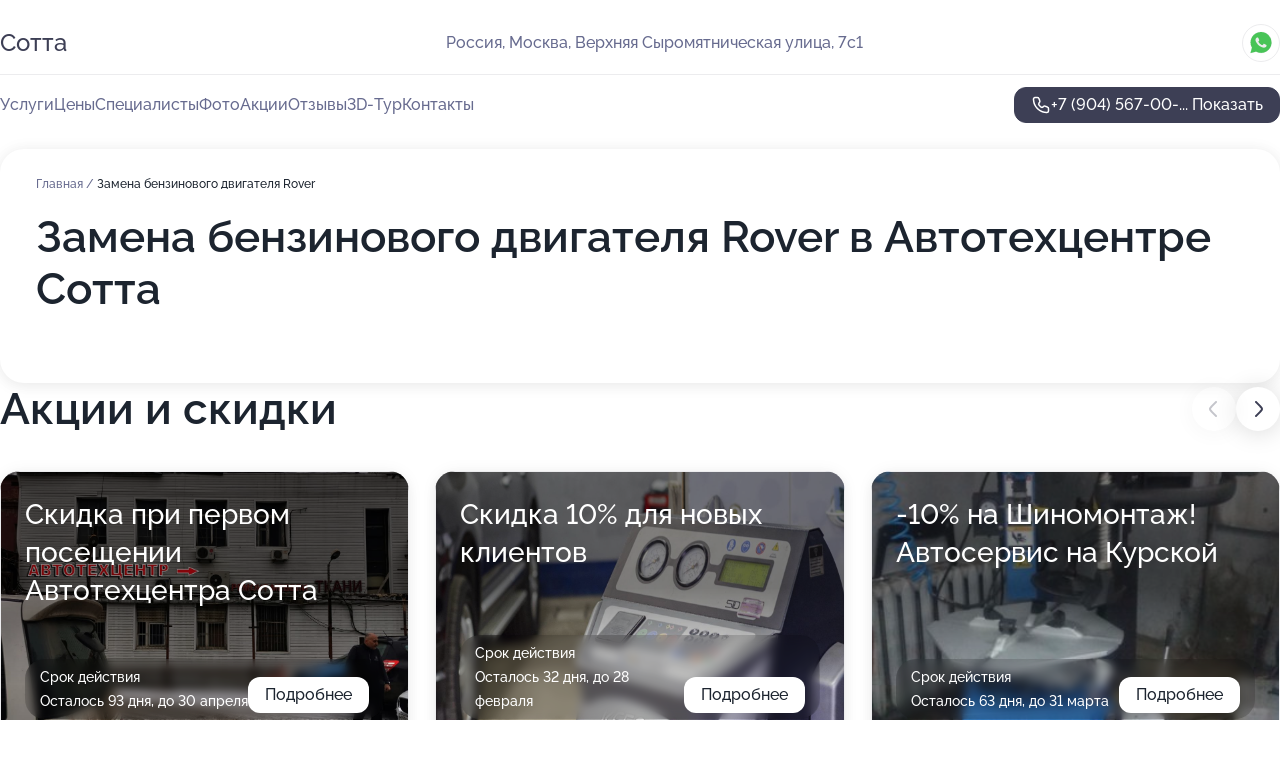

--- FILE ---
content_type: text/html; charset=utf-8
request_url: https://sotta-auto.ru/service/zamena_benzinovogo_dvigatelya-rover/
body_size: 42931
content:
<!DOCTYPE html>
<html lang="ru">
<head>
	<meta http-equiv="Content-Type" content="text/html; charset=utf-8">
	<meta name="viewport" content="width=device-width,maximum-scale=1,initial-scale=1,user-scalable=0">
	<meta name="format-detection" content="telephone=no">
	<meta name="theme-color" content="#3D3F55">
	<meta name="description" content="Информация о&#160;Автотехцентре Сотта на&#160;метро Чкаловская">
	<link rel="icon" type="image/png" href="/favicon.png">

	<title>Автотехцентр Сотта на&#160;метро Чкаловская (на&#160;Верхней Сыромятнической улице, на&#160;метро Курская, Чкаловская)</title>

	<link nonce="PYHsg0pltIr4IrhVkMmKH2ze" href="//sotta-auto.ru/build/lego2/lego2.css?v=ffAwWDmDuvY" rel="stylesheet" >

		<script type="application/ld+json">{"@context":"http:\/\/schema.org","@type":"AutomotiveBusiness","name":"\u0410\u0432\u0442\u043e\u0442\u0435\u0445\u0446\u0435\u043d\u0442\u0440 \u0421\u043e\u0442\u0442\u0430","address":{"@type":"PostalAddress","streetAddress":"\u0412\u0435\u0440\u0445\u043d\u044f\u044f \u0421\u044b\u0440\u043e\u043c\u044f\u0442\u043d\u0438\u0447\u0435\u0441\u043a\u0430\u044f \u0443\u043b\u0438\u0446\u0430, 7\u04411","addressLocality":"\u041c\u043e\u0441\u043a\u0432\u0430"},"url":"https:\/\/sotta-auto.ru\/","contactPoint":{"@type":"ContactPoint","telephone":"+7\u00a0(904)\u00a0567-00-46","contactType":"customer service","areaServed":"RU","availableLanguage":"Russian"},"image":"https:\/\/p1.zoon.ru\/preview\/izpUh_Z1QoHENI8tRoEecA\/2400x1500x75\/1\/b\/4\/original_4fc6906f3c72dd483a000001_61adcde8e4aaa.jpg","aggregateRating":{"@type":"AggregateRating","ratingValue":4.7,"worstRating":1,"bestRating":5,"reviewCount":134}}</script>
		<script nonce="PYHsg0pltIr4IrhVkMmKH2ze">
		window.js_base = '/js.php';
	</script>

	</head>
<body >
	 <header id="header" class="header" data-organization-id="4fc6906f3c72dd483a000000">
	<div class="wrapper">
		<div class="header-container" data-uitest="lego-header-block">
			<div class="header-menu-activator" data-target="header-menu-activator">
				<span class="header-menu-activator__icon"></span>
			</div>

			<div class="header-title">
				<a href="/">					Сотта
				</a>			</div>
			<div class="header-address text-3 text-secondary">Россия, Москва, Верхняя Сыромятническая улица, 7с1</div>

						<div class="header-socials flex gap-8 icon icon--36" data-target="header-socials">
									<!--noindex-->
					<a href="https://wa.me/79035535055" data-category="whatsapp" rel="nofollow" target="_blank">
						<svg class="svg-icons-whatsapp" ><use xlink:href="/build/lego2/icons.svg?v=mwanYvUAAgQ#whatsapp"></use></svg>
					</a>
					<!--/noindex-->
							</div>
					</div>

		<nav class="nav" data-target="header-nav" data-uitest="lego-navigation-block">
			<ul>
									<li data-target="header-services">
						<svg class="svg-icons-services" ><use xlink:href="/build/lego2/icons.svg?v=mwanYvUAAgQ#services"></use></svg>
						<a data-target="header-nav-link" href="https://sotta-auto.ru/services/" data-za="{&quot;ev_label&quot;:&quot;all_service&quot;}">Услуги</a>
					</li>
									<li data-target="header-prices">
						<svg class="svg-icons-prices" ><use xlink:href="/build/lego2/icons.svg?v=mwanYvUAAgQ#prices"></use></svg>
						<a data-target="header-nav-link" href="https://sotta-auto.ru/price/" data-za="{&quot;ev_label&quot;:&quot;price&quot;}">Цены</a>
					</li>
									<li data-target="header-specialists">
						<svg class="svg-icons-specialists" ><use xlink:href="/build/lego2/icons.svg?v=mwanYvUAAgQ#specialists"></use></svg>
						<a data-target="header-nav-link" href="https://sotta-auto.ru/#specialists" data-za="{&quot;ev_label&quot;:&quot;org_prof&quot;}">Специалисты</a>
					</li>
									<li data-target="header-photo">
						<svg class="svg-icons-photo" ><use xlink:href="/build/lego2/icons.svg?v=mwanYvUAAgQ#photo"></use></svg>
						<a data-target="header-nav-link" href="https://sotta-auto.ru/#photos" data-za="{&quot;ev_label&quot;:&quot;photos&quot;}">Фото</a>
					</li>
									<li data-target="header-offers">
						<svg class="svg-icons-offers" ><use xlink:href="/build/lego2/icons.svg?v=mwanYvUAAgQ#offers"></use></svg>
						<a data-target="header-nav-link" href="https://sotta-auto.ru/#offers" data-za="{&quot;ev_label&quot;:&quot;offer&quot;}">Акции</a>
					</li>
									<li data-target="header-reviews">
						<svg class="svg-icons-reviews" ><use xlink:href="/build/lego2/icons.svg?v=mwanYvUAAgQ#reviews"></use></svg>
						<a data-target="header-nav-link" href="https://sotta-auto.ru/#reviews" data-za="{&quot;ev_label&quot;:&quot;reviews&quot;}">Отзывы</a>
					</li>
									<li data-target="header-tour3d">
						<svg class="svg-icons-tour3d" ><use xlink:href="/build/lego2/icons.svg?v=mwanYvUAAgQ#tour3d"></use></svg>
						<a data-target="header-nav-link" href="https://sotta-auto.ru/#tour3d" data-za="{&quot;ev_label&quot;:&quot;tour3d&quot;}">3D-Тур</a>
					</li>
									<li data-target="header-contacts">
						<svg class="svg-icons-contacts" ><use xlink:href="/build/lego2/icons.svg?v=mwanYvUAAgQ#contacts"></use></svg>
						<a data-target="header-nav-link" href="https://sotta-auto.ru/#contacts" data-za="{&quot;ev_label&quot;:&quot;contacts&quot;}">Контакты</a>
					</li>
							</ul>

			<div class="header-controls">
				<div class="header-controls__wrapper">
					<a
	href="tel:+79045670046"
	class="phone-button button button--primary button--36 icon--20"
	data-phone="+7 (904) 567-00-46"
	data-za="{&quot;ev_sourceType&quot;:&quot;&quot;,&quot;ev_sourceId&quot;:&quot;4fc6906f3c72dd483a000000.a60d&quot;,&quot;object_type&quot;:&quot;organization&quot;,&quot;object_id&quot;:&quot;4fc6906f3c72dd483a000000.a60d&quot;,&quot;ev_label&quot;:&quot;premium&quot;,&quot;ev_category&quot;:&quot;phone_o_l&quot;}">
	<svg class="svg-icons-phone" ><use xlink:href="/build/lego2/icons.svg?v=mwanYvUAAgQ#phone"></use></svg>
			<div data-target="show-phone-number">
			+7 (904) 567-00-...
			<span data-target="phone-button-show">Показать</span>
		</div>
	</a>


									</div>

							</div>

			<div class="header-nav-address">
									<div class="header-block flex gap-12 icon icon--36" data-target="header-socials">
													<!--noindex-->
							<a href="https://wa.me/79035535055" data-category="whatsapp" rel="nofollow" target="_blank">
								<svg class="svg-icons-whatsapp" ><use xlink:href="/build/lego2/icons.svg?v=mwanYvUAAgQ#whatsapp"></use></svg>
							</a>
							<!--/noindex-->
											</div>
				
				<div class="header-block text-3 text-center text-secondary">Россия, Москва, Верхняя Сыромятническая улица, 7с1</div>
			</div>
		</nav>
	</div>
</header>
<div class="header-placeholder"></div>

<div class="contacts-panel" id="contacts-panel">
	

	<div class="contacts-panel-wrapper">
					<div class="contacts-panel-icon contacts-panel-expander" data-target="contacts-panel-expand">
				<div class="contacts-panel-icon__collapsed"><svg class="svg-icons-phone_filled" ><use xlink:href="/build/lego2/icons.svg?v=mwanYvUAAgQ#phone_filled"></use></svg></div>
				<div class="contacts-panel-icon__expanded"><svg class="svg-icons-close" ><use xlink:href="/build/lego2/icons.svg?v=mwanYvUAAgQ#close"></use></svg></div>
			</div>

			<div class="contacts-panel-group">
								<a href="tel:+79045670046" class="contacts-panel-icon" data-phone="+7 (904) 567-00-46" data-za="{&quot;ev_sourceType&quot;:&quot;nav_panel&quot;,&quot;ev_sourceId&quot;:&quot;4fc6906f3c72dd483a000000.a60d&quot;,&quot;object_type&quot;:&quot;organization&quot;,&quot;object_id&quot;:&quot;4fc6906f3c72dd483a000000.a60d&quot;,&quot;ev_label&quot;:&quot;premium&quot;,&quot;ev_category&quot;:&quot;phone_o_l&quot;}">
					<svg class="svg-icons-phone_filled" ><use xlink:href="/build/lego2/icons.svg?v=mwanYvUAAgQ#phone_filled"></use></svg>
				</a>
													<a href="https://wa.me/79035535055" class="contacts-panel-icon"><svg class="svg-icons-whatsapp_filled" ><use xlink:href="/build/lego2/icons.svg?v=mwanYvUAAgQ#whatsapp_filled"></use></svg></a>
							</div>
			</div>
</div>

<script nonce="PYHsg0pltIr4IrhVkMmKH2ze" type="module">
	import { initContactsPanel } from '//sotta-auto.ru/build/lego2/lego2.js?v=At8PkRp6+qc';

	initContactsPanel(document.getElementById('contacts-panel'));
</script>


<script nonce="PYHsg0pltIr4IrhVkMmKH2ze" type="module">
	import { initHeader } from '//sotta-auto.ru/build/lego2/lego2.js?v=At8PkRp6+qc';

	initHeader(document.getElementById('header'));
</script>
 	<main class="main-container">
		<div class="wrapper section-wrapper">
			<div class="service-description__wrapper">
	<section class="service-description section-block">
		<div class="page-breadcrumbs">
			<div class="breadcrumbs">
			<span>
							<a href="https://sotta-auto.ru/">
					Главная
				</a>
						/		</span>
			<span class="active">
							Замена бензинового двигателя Rover
								</span>
	</div>

		</div>
					<script nonce="PYHsg0pltIr4IrhVkMmKH2ze" type="application/ld+json">{"@context":"http:\/\/schema.org","@type":"BreadcrumbList","itemListElement":[{"@type":"ListItem","position":1,"item":{"name":"\u0413\u043b\u0430\u0432\u043d\u0430\u044f","@id":"https:\/\/sotta-auto.ru\/"}}]}</script>
		
		<div class="service-description-title">
			<h1 class="page-title">Замена бензинового двигателя Rover в Автотехцентре Сотта</h1>
			<div class="service-description-title__price">
							</div>
		</div>

		<div class="service-description__text collapse collapse--text-3">
			<div class="collapse__overflow">
				<div class="collapse__text"><p> </p></div>
			</div>
		</div>
	</section>

	</div>
<section class="offers" id="offers" data-uitest="lego-offers-block">
	<div class="section-block__title flex flex--sb">
		<h2 class="text-h2">
			Акции и скидки
		</h2>

		<div class="slider__navigation" data-target="slider-navigation">
			<button class="slider__control prev" data-target="slider-prev">
				<svg class="svg-icons-arrow" ><use xlink:href="/build/lego2/icons.svg?v=mwanYvUAAgQ#arrow"></use></svg>
			</button>
			<button class="slider__control next" data-target="slider-next">
				<svg class="svg-icons-arrow" ><use xlink:href="/build/lego2/icons.svg?v=mwanYvUAAgQ#arrow"></use></svg>
			</button>
		</div>
	</div>

	<div class="offers__list" data-target="slider-container">
		<div class="offers__slider swiper-wrapper">
							<div data-offer-id="5d86673e8b0ffe02fb1938aa" data-sid="5d86673e8b0ffe02fb1938aa.9099" class="offers-item swiper-slide text-white">
					<img
						class="offers-item__image"
						src="https://p0.zoon.ru/7/1/5d86673e8b0ffe02fb1938aa_5e4d16008bee2.jpg"
						loading="lazy"
						alt="">
					<div class="offers-item__container">
						<div class="text-5">Скидка при первом посещении Автотехцентра Сотта</div>
						<div class="offers-item__bottom">
							<div>
								<div>
									Срок действия
								</div>
								<div>Осталось 93 дня, до 30 апреля</div>
							</div>
							<button class="button offers-item__button button--36">Подробнее</button>
						</div>
					</div>
				</div>
							<div data-offer-id="5c8409145d868b562b1d5090" data-sid="5c8409145d868b562b1d5090.512e" class="offers-item swiper-slide text-white">
					<img
						class="offers-item__image"
						src="https://p2.zoon.ru/8/d/5c84070b5d868b520871f83b_5c84090831c1c.jpg"
						loading="lazy"
						alt="">
					<div class="offers-item__container">
						<div class="text-5">Скидка 10% для  новых клиентов</div>
						<div class="offers-item__bottom">
							<div>
								<div>
									Срок действия
								</div>
								<div>Осталось 32 дня, до 28 февраля</div>
							</div>
							<button class="button offers-item__button button--36">Подробнее</button>
						</div>
					</div>
				</div>
							<div data-offer-id="5714fb2c02fcbe783f8b4571" data-sid="5714fb2c02fcbe783f8b4571.b84e" class="offers-item swiper-slide text-white">
					<img
						class="offers-item__image"
						src="https://p1.zoon.ru/d/3/5714fb2c02fcbe783f8b4571_57de97bebf6a5.jpg"
						loading="lazy"
						alt="">
					<div class="offers-item__container">
						<div class="text-5">-10% на Шиномонтаж! Автосервис на Курской</div>
						<div class="offers-item__bottom">
							<div>
								<div>
									Срок действия
								</div>
								<div>Осталось 63 дня, до 31 марта</div>
							</div>
							<button class="button offers-item__button button--36">Подробнее</button>
						</div>
					</div>
				</div>
							<div data-offer-id="66746f01a67ca9e26f04bcaa" data-sid="66746f01a67ca9e26f04bcaa.cfe7" class="offers-item swiper-slide text-white">
					<img
						class="offers-item__image"
						src="https://p1.zoon.ru/2/d/66746cb7bf349f14f3097950_66746ef49f96a6.80691913.jpg"
						loading="lazy"
						alt="">
					<div class="offers-item__container">
						<div class="text-5">Бесплатная диагностика при ремонте</div>
						<div class="offers-item__bottom">
							<div>
								<div>
									Срок действия
								</div>
								<div>Осталось 154 дня, до 30 июня</div>
							</div>
							<button class="button offers-item__button button--36">Подробнее</button>
						</div>
					</div>
				</div>
							<div data-offer-id="57dcf1e9d4fe14ae448b456e" data-sid="57dcf1e9d4fe14ae448b456e.5f72" class="offers-item swiper-slide text-white">
					<img
						class="offers-item__image"
						src="https://p2.zoon.ru/6/7/57dcf1e9d4fe14ae448b456e_5c4ac66b98344.jpg"
						loading="lazy"
						alt="">
					<div class="offers-item__container">
						<div class="text-5">То в Подарок! м. Курская</div>
						<div class="offers-item__bottom">
							<div>
								<div>
									Срок действия
								</div>
								<div>Осталось 14 дней, до 10 февраля</div>
							</div>
							<button class="button offers-item__button button--36">Подробнее</button>
						</div>
					</div>
				</div>
							<div data-offer-id="5c80106ea1e9447bb405c3f6" data-sid="5c80106ea1e9447bb405c3f6.d55b" class="offers-item swiper-slide text-white">
					<img
						class="offers-item__image"
						src="https://p0.zoon.ru/1/6/5c80106ea1e9447bb405c3f6_5c8408464817d.jpg"
						loading="lazy"
						alt="">
					<div class="offers-item__container">
						<div class="text-5">Комплексная диагностика по цене 4000 рублей</div>
						<div class="offers-item__bottom">
							<div>
								<div>
									Срок действия
								</div>
								<div>Осталось 124 дня, до 31 мая</div>
							</div>
							<button class="button offers-item__button button--36">Подробнее</button>
						</div>
					</div>
				</div>
							<div data-offer-id="57dfcb311ba171a0508b4569" data-sid="57dfcb311ba171a0508b4569.02eb" class="offers-item swiper-slide text-white">
					<img
						class="offers-item__image"
						src="https://p0.zoon.ru/3/5/57dfcb311ba171a0508b4569_629649dae09b68.26857064.jpg"
						loading="lazy"
						alt="">
					<div class="offers-item__container">
						<div class="text-5">Скидка выходного дня, включая понедельник! метро Курская</div>
						<div class="offers-item__bottom">
							<div>
								<div>
									Срок действия
								</div>
								<div>Осталось 7 дней, до 3 февраля</div>
							</div>
							<button class="button offers-item__button button--36">Подробнее</button>
						</div>
					</div>
				</div>
							<div data-offer-id="5e4d18d53062b125fb6d8fdc" data-sid="5e4d18d53062b125fb6d8fdc.bb02" class="offers-item swiper-slide text-white">
					<img
						class="offers-item__image"
						src="https://p1.zoon.ru/2/7/5e4d18d53062b125fb6d8fdc_693aef9b5bec41.36363838.jpg"
						loading="lazy"
						alt="">
					<div class="offers-item__container">
						<div class="text-5">Ремонт и правка дисков</div>
						<div class="offers-item__bottom">
							<div>
								<div>
									Срок действия
								</div>
								<div>Осталось 32 дня, до 28 февраля</div>
							</div>
							<button class="button offers-item__button button--36">Подробнее</button>
						</div>
					</div>
				</div>
							<div data-offer-id="58404c841183d2cd358b4571" data-sid="58404c841183d2cd358b4571.662c" class="offers-item swiper-slide text-white">
					<img
						class="offers-item__image"
						src="https://p2.zoon.ru/7/4/58404c841183d2cd358b4571_5b266ae22300c.jpg"
						loading="lazy"
						alt="">
					<div class="offers-item__container">
						<div class="text-5">3D сход-развал на оборудовании hofmann! м.Курская</div>
						<div class="offers-item__bottom">
							<div>
								<div>
									Срок действия
								</div>
								<div>Осталось 10 дней, до 6 февраля</div>
							</div>
							<button class="button offers-item__button button--36">Подробнее</button>
						</div>
					</div>
				</div>
							<div data-offer-id="5a9af3bfab65a24cf66279d6" data-sid="5a9af3bfab65a24cf66279d6.0363" class="offers-item swiper-slide text-white">
					<img
						class="offers-item__image"
						src="https://p1.zoon.ru/6/c/5a9a9a3aab65a21ac40521cb_5a9af397f013c.jpg"
						loading="lazy"
						alt="">
					<div class="offers-item__container">
						<div class="text-5">Кузовной ремонт по цене страховой выплаты Сервис на Курской</div>
						<div class="offers-item__bottom">
							<div>
								<div>
									Срок действия
								</div>
								<div>Осталось 7 дней, до 3 февраля</div>
							</div>
							<button class="button offers-item__button button--36">Подробнее</button>
						</div>
					</div>
				</div>
							<div data-offer-id="57debebb1ba171ea048b456a" data-sid="57debebb1ba171ea048b456a.2205" class="offers-item swiper-slide text-white">
					<img
						class="offers-item__image"
						src="https://p1.zoon.ru/5/b/57debebb1ba171ea048b456a_57debf47a19b7.jpg"
						loading="lazy"
						alt="">
					<div class="offers-item__container">
						<div class="text-5">Замена масла акпп со скидкой 10%! Автосервис на Курской</div>
						<div class="offers-item__bottom">
							<div>
								<div>
									Срок действия
								</div>
								<div>Осталось 15 дней, до 11 февраля</div>
							</div>
							<button class="button offers-item__button button--36">Подробнее</button>
						</div>
					</div>
				</div>
							<div data-offer-id="5fb693533ed6e316e46adb99" data-sid="5fb693533ed6e316e46adb99.615c" class="offers-item swiper-slide text-white">
					<img
						class="offers-item__image"
						src="https://p2.zoon.ru/7/9/5fb693533ed6e316e46adb99_5fb693ffb98e7.jpg"
						loading="lazy"
						alt="">
					<div class="offers-item__container">
						<div class="text-5">Комплексная проверка автомобиля за 4000рублей</div>
						<div class="offers-item__bottom">
							<div>
								<div>
									Срок действия
								</div>
								<div>Осталось 63 дня, до 31 марта</div>
							</div>
							<button class="button offers-item__button button--36">Подробнее</button>
						</div>
					</div>
				</div>
							<div data-offer-id="579cf2c39bf53428588b456d" data-sid="579cf2c39bf53428588b456d.3899" class="offers-item swiper-slide text-white">
					<img
						class="offers-item__image"
						src="https://p0.zoon.ru/8/c/579cf2c39bf53428588b456d_57de9871ee630.jpg"
						loading="lazy"
						alt="">
					<div class="offers-item__container">
						<div class="text-5">Замени масло ДВС + бесплатно диагностика ходовой</div>
						<div class="offers-item__bottom">
							<div>
								<div>
									Срок действия
								</div>
								<div>Осталось 8 дней, до 4 февраля</div>
							</div>
							<button class="button offers-item__button button--36">Подробнее</button>
						</div>
					</div>
				</div>
							<div data-offer-id="57653172aea70df3048b456b" data-sid="57653172aea70df3048b456b.5913" class="offers-item swiper-slide text-white">
					<img
						class="offers-item__image"
						src="https://p1.zoon.ru/2/e/57653172aea70df3048b456b_57de8c6eebaf6.jpg"
						loading="lazy"
						alt="">
					<div class="offers-item__container">
						<div class="text-5">Диагностика Кондиционера  бесплатно! Автосервис на Курской</div>
						<div class="offers-item__bottom">
							<div>
								<div>
									Срок действия
								</div>
								<div>Осталось 32 дня, до 28 февраля</div>
							</div>
							<button class="button offers-item__button button--36">Подробнее</button>
						</div>
					</div>
				</div>
							<div data-offer-id="5abb76fa2f0906495241e9dd" data-sid="5abb76fa2f0906495241e9dd.cb23" class="offers-item swiper-slide text-white">
					<img
						class="offers-item__image"
						src="https://p2.zoon.ru/5/8/5abb76822bef9a6daa0b02a3_5abb76f1c6334.jpg"
						loading="lazy"
						alt="">
					<div class="offers-item__container">
						<div class="text-5">Подбор автоэмалей на месте! Автосервис на Курской</div>
						<div class="offers-item__bottom">
							<div>
								<div>
									Срок действия
								</div>
								<div>Осталось 7 дней, до 3 февраля</div>
							</div>
							<button class="button offers-item__button button--36">Подробнее</button>
						</div>
					</div>
				</div>
							<div data-offer-id="63a6e5ab8f3995f5180c0f72" data-sid="63a6e5ab8f3995f5180c0f72.1ba0" class="offers-item swiper-slide text-white">
					<img
						class="offers-item__image"
						src="https://p0.zoon.ru/d/0/4fc6906f3c72dd483a000001_61adcdd195360.jpg"
						loading="lazy"
						alt="">
					<div class="offers-item__container">
						<div class="text-5">Проверка сход-развала на стенде - бесплатно</div>
						<div class="offers-item__bottom">
							<div>
								<div>
									Срок действия
								</div>
								<div>Осталось 93 дня, до 30 апреля</div>
							</div>
							<button class="button offers-item__button button--36">Подробнее</button>
						</div>
					</div>
				</div>
							<div data-offer-id="5e4d1169a66bb446a70aaa57" data-sid="5e4d1169a66bb446a70aaa57.90e4" class="offers-item swiper-slide text-white">
					<img
						class="offers-item__image"
						src="https://p2.zoon.ru/1/b/5e4d1169a66bb446a70aaa57_5e4d1e3609802.jpg"
						loading="lazy"
						alt="">
					<div class="offers-item__container">
						<div class="text-5">Кузовной ремонт! м. Курская</div>
						<div class="offers-item__bottom">
							<div>
								<div>
									Срок действия
								</div>
								<div>Осталось 124 дня, до 31 мая</div>
							</div>
							<button class="button offers-item__button button--36">Подробнее</button>
						</div>
					</div>
				</div>
							<div data-offer-id="5eef0369cb1a305ff90a1df8" data-sid="5eef0369cb1a305ff90a1df8.3120" class="offers-item swiper-slide text-white">
					<img
						class="offers-item__image"
						src="https://p0.zoon.ru/0/3/4fc6906f3c72dd483a000001_5add7280e0ef9.jpg"
						loading="lazy"
						alt="">
					<div class="offers-item__container">
						<div class="text-5">Скидка по социальной карте Москвича</div>
						<div class="offers-item__bottom">
							<div>
								<div>
									Срок действия
								</div>
								<div>Осталось 93 дня, до 30 апреля</div>
							</div>
							<button class="button offers-item__button button--36">Подробнее</button>
						</div>
					</div>
				</div>
							<div data-offer-id="5c8010caa1e9447bdf7743b6" data-sid="5c8010caa1e9447bdf7743b6.0788" class="offers-item swiper-slide text-white">
					<img
						class="offers-item__image"
						src="https://p2.zoon.ru/d/3/4fc6906f3c72dd483a000001_5add727ff1a4d.jpg"
						loading="lazy"
						alt="">
					<div class="offers-item__container">
						<div class="text-5">Акция &quot;Счастливые часы&quot; скидка 10%</div>
						<div class="offers-item__bottom">
							<div>
								<div>
									Срок действия
								</div>
								<div>Осталось 11 дней, до 7 февраля</div>
							</div>
							<button class="button offers-item__button button--36">Подробнее</button>
						</div>
					</div>
				</div>
							<div data-offer-id="5e4d1881fe215e7cb52be7e3" data-sid="5e4d1881fe215e7cb52be7e3.e0cf" class="offers-item swiper-slide text-white">
					<img
						class="offers-item__image"
						src="https://p0.zoon.ru/5/8/4fc6906f3c72dd483a000001_61adcde67b4bb.jpg"
						loading="lazy"
						alt="">
					<div class="offers-item__container">
						<div class="text-5">Ремонт акпп, кпп м. Курская</div>
						<div class="offers-item__bottom">
							<div>
								<div>
									Срок действия
								</div>
								<div>Осталось 93 дня, до 30 апреля</div>
							</div>
							<button class="button offers-item__button button--36">Подробнее</button>
						</div>
					</div>
				</div>
							<div data-offer-id="5e5e47c21724146ad7516645" data-sid="5e5e47c21724146ad7516645.96d5" class="offers-item swiper-slide text-white">
					<img
						class="offers-item__image"
						src="https://p1.zoon.ru/5/c/5e5e47c21724146ad7516645_5e5e48c1d959a.jpg"
						loading="lazy"
						alt="">
					<div class="offers-item__container">
						<div class="text-5">Корпоративное обслуживание автомобилей</div>
						<div class="offers-item__bottom">
							<div>
								<div>
									Срок действия
								</div>
								<div>Осталось 185 дней, до 31 июля</div>
							</div>
							<button class="button offers-item__button button--36">Подробнее</button>
						</div>
					</div>
				</div>
							<div data-offer-id="5eef03ad3f2b6b168b6a4930" data-sid="5eef03ad3f2b6b168b6a4930.8b48" class="offers-item swiper-slide text-white">
					<img
						class="offers-item__image"
						src="https://p0.zoon.ru/9/a/4fc6906f3c72dd483a000001_61adcdf3d7148.jpg"
						loading="lazy"
						alt="">
					<div class="offers-item__container">
						<div class="text-5">С вас — отзыв, с нас скидка</div>
						<div class="offers-item__bottom">
							<div>
								<div>
									Срок действия
								</div>
								<div>Осталось 63 дня, до 31 марта</div>
							</div>
							<button class="button offers-item__button button--36">Подробнее</button>
						</div>
					</div>
				</div>
							<div data-offer-id="635038b2fdfb6d5851045ea3" data-sid="635038b2fdfb6d5851045ea3.7f86" class="offers-item swiper-slide text-white">
					<img
						class="offers-item__image"
						src="https://p1.zoon.ru/4/9/6350366b8781936e3d07cb3e_635038a27b7495.46634084.jpg"
						loading="lazy"
						alt="">
					<div class="offers-item__container">
						<div class="text-5">Заправка кондиционера! скидка 10%. м. Курская</div>
						<div class="offers-item__bottom">
							<div>
								<div>
									Срок действия
								</div>
								<div>Осталось 63 дня, до 31 марта</div>
							</div>
							<button class="button offers-item__button button--36">Подробнее</button>
						</div>
					</div>
				</div>
							<div data-offer-id="5e08d40a28c9d6780d0797c8" data-sid="5e08d40a28c9d6780d0797c8.beb2" class="offers-item swiper-slide text-white">
					<img
						class="offers-item__image"
						src="https://p0.zoon.ru/d/f/5e08d40a28c9d6780d0797c8_5e08d5537c5f0.jpg"
						loading="lazy"
						alt="">
					<div class="offers-item__container">
						<div class="text-5">Сход-развал 3000 на корейские и японские авто</div>
						<div class="offers-item__bottom">
							<div>
								<div>
									Срок действия
								</div>
								<div>Осталось 32 дня, до 28 февраля</div>
							</div>
							<button class="button offers-item__button button--36">Подробнее</button>
						</div>
					</div>
				</div>
							<div data-offer-id="5fb69473092170685d07f3b6" data-sid="5fb69473092170685d07f3b6.7cd3" class="offers-item swiper-slide text-white">
					<img
						class="offers-item__image"
						src="https://p1.zoon.ru/7/b/5fb69473092170685d07f3b6_5fb6964ca7f62.jpg"
						loading="lazy"
						alt="">
					<div class="offers-item__container">
						<div class="text-5">Рады знакомству</div>
						<div class="offers-item__bottom">
							<div>
								<div>
									Срок действия
								</div>
								<div>Осталось 14 дней, до 10 февраля</div>
							</div>
							<button class="button offers-item__button button--36">Подробнее</button>
						</div>
					</div>
				</div>
							<div data-offer-id="693ebf8db7dba2741205c801" data-sid="693ebf8db7dba2741205c801.5174" class="offers-item swiper-slide text-white">
					<img
						class="offers-item__image"
						src="https://p1.zoon.ru/6/0/4fc6906f3c72dd483a000001_5731a427a16da.jpg"
						loading="lazy"
						alt="">
					<div class="offers-item__container">
						<div class="text-5">Кузовной ремонт по цене страховой выплаты Сервис на Курской</div>
						<div class="offers-item__bottom">
							<div>
								<div>
									Срок действия
								</div>
								<div>Осталось 32 дня, до 28 февраля</div>
							</div>
							<button class="button offers-item__button button--36">Подробнее</button>
						</div>
					</div>
				</div>
							<div data-offer-id="693ec001a909eefc2701ceda" data-sid="693ec001a909eefc2701ceda.cfca" class="offers-item swiper-slide text-white">
					<img
						class="offers-item__image"
						src="https://p0.zoon.ru/2/d/4fc6906f3c72dd483a000001_61adcdf797b3b.jpg"
						loading="lazy"
						alt="">
					<div class="offers-item__container">
						<div class="text-5">Скидка 10% на ремонт при заказе запчастей у нас</div>
						<div class="offers-item__bottom">
							<div>
								<div>
									Срок действия
								</div>
								<div>Осталось 32 дня, до 28 февраля</div>
							</div>
							<button class="button offers-item__button button--36">Подробнее</button>
						</div>
					</div>
				</div>
											</div>

		<div class="slider__pagination" data-target="slider-pagination"></div>
	</div>
</section>
<script nonce="PYHsg0pltIr4IrhVkMmKH2ze" type="module">
	import { initOffers } from '//sotta-auto.ru/build/lego2/lego2.js?v=At8PkRp6+qc';

	const node = document.getElementById('offers');

	initOffers(node, { organizationId: '4fc6906f3c72dd483a000000' });
</script>
<section class="photo-section" id="photos" data-uitest="lego-gallery-block">
	<div class="section-block__title flex flex--sb">
		<h2 class="text-h2">Фотогалерея</h2>

					<div class="slider__navigation" data-target="slider-navigation">
				<button class="slider__control prev" data-target="slider-prev">
					<svg class="svg-icons-arrow" ><use xlink:href="/build/lego2/icons.svg?v=mwanYvUAAgQ#arrow"></use></svg>
				</button>
				<button class="slider__control next" data-target="slider-next">
					<svg class="svg-icons-arrow" ><use xlink:href="/build/lego2/icons.svg?v=mwanYvUAAgQ#arrow"></use></svg>
				</button>
			</div>
			</div>

	<div class="section-block__slider" data-target="slider-container" data-total="95" data-owner-type="organization" data-owner-id="4fc6906f3c72dd483a000000">
		<div class="photo-section__slider swiper-wrapper">
						<div class="photo-section__slide swiper-slide" data-id="61adcde950b3df18f4275c8b" data-target="photo-slide-item" data-index="0">
				<img src="https://p1.zoon.ru/preview/FkLN1D1mOJ4g1sxGbtnPKQ/1200x800x85/1/b/4/original_4fc6906f3c72dd483a000001_61adcde8e4aaa.jpg" loading="lazy" alt="">
			</div>
						<div class="photo-section__slide swiper-slide" data-id="61adcdb0639f614ab57a48fd" data-target="photo-slide-item" data-index="1">
				<img src="https://p2.zoon.ru/preview/2UoWH2Sv3Qw7PnD4ThQOlQ/1200x800x85/1/9/1/original_4fc6906f3c72dd483a000001_61adcdafca812.jpg" loading="lazy" alt="">
			</div>
						<div class="photo-section__slide swiper-slide" data-id="61adcdc0b7ac8d250c640dc4" data-target="photo-slide-item" data-index="2">
				<img src="https://p0.zoon.ru/preview/J-3TbSzpNSA1WgKZhSXxcQ/1200x800x85/1/9/0/original_4fc6906f3c72dd483a000001_61adcdbfd904a.jpg" loading="lazy" alt="">
			</div>
						<div class="photo-section__slide swiper-slide" data-id="61adce29639f614ab57a4910" data-target="photo-slide-item" data-index="3">
				<img src="https://p1.zoon.ru/preview/pmXWICvZYrQSGzbneaGc0Q/1200x800x85/1/c/e/original_4fc6906f3c72dd483a000001_61adce2920299.jpg" loading="lazy" alt="">
			</div>
						<div class="photo-section__slide swiper-slide" data-id="61adce1f96a3593eb82e9346" data-target="photo-slide-item" data-index="4">
				<img src="https://p1.zoon.ru/preview/6IusfSkA_WxcZdA92relbg/1200x800x85/1/0/5/original_4fc6906f3c72dd483a000001_61adce1f43f92.jpg" loading="lazy" alt="">
			</div>
						<div class="photo-section__slide swiper-slide" data-id="61adce1ce2bbb842ed0d04bf" data-target="photo-slide-item" data-index="5">
				<img src="https://p2.zoon.ru/preview/pvIApeekoHe76qUXALTfPQ/1200x800x85/1/6/b/original_4fc6906f3c72dd483a000001_61adce1c384cd.jpg" loading="lazy" alt="">
			</div>
						<div class="photo-section__slide swiper-slide" data-id="61adce1ad6e6656a070ad94a" data-target="photo-slide-item" data-index="6">
				<img src="https://p2.zoon.ru/preview/Oj4ghsZxPj9PSdDhBdRXDQ/1200x800x85/1/d/4/original_4fc6906f3c72dd483a000001_61adce1a681cc.jpg" loading="lazy" alt="">
			</div>
						<div class="photo-section__slide swiper-slide" data-id="61adce0d20ffef05d3100d2a" data-target="photo-slide-item" data-index="7">
				<img src="https://p2.zoon.ru/preview/7NIYrorpTjuHoRfcOwfFpA/1200x800x85/1/0/e/original_4fc6906f3c72dd483a000001_61adce0d7ab49.jpg" loading="lazy" alt="">
			</div>
						<div class="photo-section__slide swiper-slide" data-id="61adce0a80a4b836416da3cb" data-target="photo-slide-item" data-index="8">
				<img src="https://p2.zoon.ru/preview/unEMVez6JPZ9j6O8zBuKrQ/1200x800x85/1/8/a/original_4fc6906f3c72dd483a000001_61adce0a079dc.jpg" loading="lazy" alt="">
			</div>
						<div class="photo-section__slide swiper-slide" data-id="61adce06bfef7f07560883c2" data-target="photo-slide-item" data-index="9">
				<img src="https://p0.zoon.ru/preview/LQIKv-8kkU8Eb9DcAzzcZA/1200x800x85/1/7/f/original_4fc6906f3c72dd483a000001_61adce05e4b70.jpg" loading="lazy" alt="">
			</div>
						<div class="photo-section__slide swiper-slide" data-id="61adcdfa547a3e13bc081023" data-target="photo-slide-item" data-index="10">
				<img src="https://p1.zoon.ru/preview/4pcDdvLAX1i4jyFaY0jBKg/1200x800x85/1/1/b/original_4fc6906f3c72dd483a000001_61adcdfaa259f.jpg" loading="lazy" alt="">
			</div>
						<div class="photo-section__slide swiper-slide" data-id="61adcdf750b3df18f4275c8d" data-target="photo-slide-item" data-index="11">
				<img src="https://p0.zoon.ru/preview/Hz1seqllV1tzAaWVx5uCew/1200x800x85/1/2/d/original_4fc6906f3c72dd483a000001_61adcdf797b3b.jpg" loading="lazy" alt="">
			</div>
						<div class="photo-section__slide swiper-slide" data-id="61adcdf43b1e832d9f783024" data-target="photo-slide-item" data-index="12">
				<img src="https://p0.zoon.ru/preview/c3jbAKWXzAJojPjdQfRrkQ/1200x800x85/1/9/a/original_4fc6906f3c72dd483a000001_61adcdf3d7148.jpg" loading="lazy" alt="">
			</div>
						<div class="photo-section__slide swiper-slide" data-id="61adcdb0362ad442a17af864" data-target="photo-slide-item" data-index="13">
				<img src="https://p2.zoon.ru/preview/kHoZiqUrOIAiCobSLVP3Vg/1200x800x85/1/9/a/original_4fc6906f3c72dd483a000001_61adcdb05b89c.jpg" loading="lazy" alt="">
			</div>
						<div class="photo-section__slide swiper-slide" data-id="61adcde6bb591f11bb2acf2d" data-target="photo-slide-item" data-index="14">
				<img src="https://p0.zoon.ru/preview/HGHd_j62D3YTwbJwk0q1GQ/1200x800x85/1/5/8/original_4fc6906f3c72dd483a000001_61adcde67b4bb.jpg" loading="lazy" alt="">
			</div>
						<div class="photo-section__slide swiper-slide" data-id="61adcde6949d051a7f1f4307" data-target="photo-slide-item" data-index="15">
				<img src="https://p0.zoon.ru/preview/qJ4X7ncWTTqBSlXcufO9tw/1200x800x85/1/8/4/original_4fc6906f3c72dd483a000001_61adcde5e181c.jpg" loading="lazy" alt="">
			</div>
						<div class="photo-section__slide swiper-slide" data-id="61adcdd5362ad442a17af869" data-target="photo-slide-item" data-index="16">
				<img src="https://p0.zoon.ru/preview/FEOs803aVpJ5w8eAXFzNLQ/1200x800x85/1/8/e/original_4fc6906f3c72dd483a000001_61adcdd58ec87.jpg" loading="lazy" alt="">
			</div>
						<div class="photo-section__slide swiper-slide" data-id="61adcdd39507e078500aad1e" data-target="photo-slide-item" data-index="17">
				<img src="https://p0.zoon.ru/preview/sWfZ6nwPFSI_JX0GyBQ3QA/1200x800x85/1/5/c/original_4fc6906f3c72dd483a000001_61adcdd2e2bf2.jpg" loading="lazy" alt="">
			</div>
						<div class="photo-section__slide swiper-slide" data-id="61adcdd1316988031303fe74" data-target="photo-slide-item" data-index="18">
				<img src="https://p0.zoon.ru/preview/ZViXznd1uGEIq6sFIUqDoA/1200x800x85/1/d/0/original_4fc6906f3c72dd483a000001_61adcdd195360.jpg" loading="lazy" alt="">
			</div>
						<div class="photo-section__slide swiper-slide" data-id="61adcdc21a844d234a0b5f4f" data-target="photo-slide-item" data-index="19">
				<img src="https://p1.zoon.ru/preview/rbLtgySX-lo5X-8dscFORg/1200x800x85/1/c/7/original_4fc6906f3c72dd483a000001_61adcdc1bd4a0.jpg" loading="lazy" alt="">
			</div>
						<div class="photo-section__slide swiper-slide" data-id="61adcdbf65666569a3169c91" data-target="photo-slide-item" data-index="20">
				<img src="https://p0.zoon.ru/preview/qW4_bLiOoekKHl6iQhSLOw/1200x800x85/1/e/f/original_4fc6906f3c72dd483a000001_61adcdbf144bb.jpg" loading="lazy" alt="">
			</div>
						<div class="photo-section__slide swiper-slide" data-id="61adcdaf50b3df18f4275c80" data-target="photo-slide-item" data-index="21">
				<img src="https://p2.zoon.ru/preview/NETLOZ_R0H5ZIjcfbINABg/1200x800x85/1/c/1/original_4fc6906f3c72dd483a000001_61adcdaf66090.jpg" loading="lazy" alt="">
			</div>
						<div class="photo-section__slide swiper-slide" data-id="61adcd9eacbc5c41b63b0a93" data-target="photo-slide-item" data-index="22">
				<img src="https://p2.zoon.ru/preview/CwBbhi_nd8IGGz0bIw5vGQ/1200x800x85/1/5/9/original_4fc6906f3c72dd483a000001_61adcd9e5ed6a.jpg" loading="lazy" alt="">
			</div>
						<div class="photo-section__slide swiper-slide" data-id="61adcd9e709e372683659afb" data-target="photo-slide-item" data-index="23">
				<img src="https://p1.zoon.ru/preview/bgpXdyxssl5lWv1_Ytzs4w/1200x800x85/1/c/9/original_4fc6906f3c72dd483a000001_61adcd9dd3b7f.jpg" loading="lazy" alt="">
			</div>
						<div class="photo-section__slide swiper-slide" data-id="61adcd9dbb591f11bb2acf27" data-target="photo-slide-item" data-index="24">
				<img src="https://p1.zoon.ru/preview/GpKqiQkRMNdqpEt0iLJ6Vw/1200x800x85/1/2/6/original_4fc6906f3c72dd483a000001_61adcd9d29c2f.jpg" loading="lazy" alt="">
			</div>
						<div class="photo-section__slide swiper-slide" data-id="5940eabffdf53308093fb9f2" data-target="photo-slide-item" data-index="25">
				<img src="https://p2.zoon.ru/preview/6CgKlvCAMJJznHyKRygGLA/1200x800x85/1/9/1/original_4fc6906f3c72dd483a000001_5940eabf083c4.jpg" loading="lazy" alt="">
			</div>
						<div class="photo-section__slide swiper-slide" data-id="5add727f3d33bb40e7717cda" data-target="photo-slide-item" data-index="26">
				<img src="https://p1.zoon.ru/preview/Ywcdw8ZeT2mqJok-vQCqKQ/1252x800x85/1/f/2/original_4fc6906f3c72dd483a000001_5add727fb05ac.jpg" loading="lazy" alt="">
			</div>
						<div class="photo-section__slide swiper-slide" data-id="5731a3f185408d960e8b456f" data-target="photo-slide-item" data-index="27">
				<img src="https://p1.zoon.ru/preview/VfnLk1F_J48H7Mv_WLyK1g/1208x800x85/1/8/3/original_4fc6906f3c72dd483a000001_5731a3f0e5510.jpg" loading="lazy" alt="">
			</div>
						<div class="photo-section__slide swiper-slide" data-id="5940ea9afdf533076348c384" data-target="photo-slide-item" data-index="28">
				<img src="https://p0.zoon.ru/preview/MDy3J5ad8JpY8zhv57OTYA/1200x800x85/1/0/1/original_4fc6906f3c72dd483a000001_5940ea9a6ab2c.jpg" loading="lazy" alt="">
			</div>
						<div class="photo-section__slide swiper-slide" data-id="5940eabcfdf53307fa4b4d14" data-target="photo-slide-item" data-index="29">
				<img src="https://p1.zoon.ru/preview/aym_xhMc1oTmLbXYtSdpnA/1200x800x85/1/f/c/original_4fc6906f3c72dd483a000001_5940eabc44ecf.jpg" loading="lazy" alt="">
			</div>
						<div class="photo-section__slide swiper-slide" data-id="5940eacffdf53307fa4b4d16" data-target="photo-slide-item" data-index="30">
				<img src="https://p0.zoon.ru/preview/Fu7cVTH8fLQW8A7gkaCrxg/1200x800x85/1/a/a/original_4fc6906f3c72dd483a000001_5940eace77572.jpg" loading="lazy" alt="">
			</div>
						<div class="photo-section__slide swiper-slide" data-id="5940eae2fdf53307f4770b23" data-target="photo-slide-item" data-index="31">
				<img src="https://p0.zoon.ru/preview/lT3WKNCyv3ueOnuFcvVMzw/1200x800x85/1/f/c/original_4fc6906f3c72dd483a000001_5940eae1b39e8.jpg" loading="lazy" alt="">
			</div>
						<div class="photo-section__slide swiper-slide" data-id="5940eb1afdf53308b02b3ee4" data-target="photo-slide-item" data-index="32">
				<img src="https://p2.zoon.ru/preview/i92O37em8bs9CtFB47TPhg/1200x800x85/1/f/f/original_4fc6906f3c72dd483a000001_5940eb1a32f6b.jpg" loading="lazy" alt="">
			</div>
						<div class="photo-section__slide swiper-slide" data-id="5940eab0fdf533077574d588" data-target="photo-slide-item" data-index="33">
				<img src="https://p0.zoon.ru/preview/90SxZRaehkl8kWw4CcEEvQ/1200x800x85/1/f/7/original_4fc6906f3c72dd483a000001_5940eab0412ae.jpg" loading="lazy" alt="">
			</div>
						<div class="photo-section__slide swiper-slide" data-id="5940eac6fdf53307cf2f8747" data-target="photo-slide-item" data-index="34">
				<img src="https://p1.zoon.ru/preview/m9qxMv09ikkGPWLzfBmnow/1200x800x85/1/4/b/original_4fc6906f3c72dd483a000001_5940eac599d4f.jpg" loading="lazy" alt="">
			</div>
						<div class="photo-section__slide swiper-slide" data-id="5940eab6fdf533080a10e343" data-target="photo-slide-item" data-index="35">
				<img src="https://p2.zoon.ru/preview/9WS_o4DYRYgVuJXB_C-HPg/1200x800x85/1/9/7/original_4fc6906f3c72dd483a000001_5940eab66659e.jpg" loading="lazy" alt="">
			</div>
						<div class="photo-section__slide swiper-slide" data-id="5940eaabfdf53307983caff4" data-target="photo-slide-item" data-index="36">
				<img src="https://p0.zoon.ru/preview/TOtzD8a6wSr-gAq4voLOlA/1200x800x85/1/e/1/original_4fc6906f3c72dd483a000001_5940eaaad5fdb.jpg" loading="lazy" alt="">
			</div>
						<div class="photo-section__slide swiper-slide" data-id="5940eac2fdf53307fc0b1c72" data-target="photo-slide-item" data-index="37">
				<img src="https://p2.zoon.ru/preview/UdO9UQB9tuukyzqlQmWFQA/1200x800x85/1/e/7/original_4fc6906f3c72dd483a000001_5940eac2471ab.jpg" loading="lazy" alt="">
			</div>
						<div class="photo-section__slide swiper-slide" data-id="5940eaa7fdf5330774377206" data-target="photo-slide-item" data-index="38">
				<img src="https://p1.zoon.ru/preview/MSeXX7_cotE9LLuUPfyJ4w/1200x800x85/1/3/5/original_4fc6906f3c72dd483a000001_5940eaa722d15.jpg" loading="lazy" alt="">
			</div>
						<div class="photo-section__slide swiper-slide" data-id="5940eab0fdf53307cf2f8743" data-target="photo-slide-item" data-index="39">
				<img src="https://p2.zoon.ru/preview/9bulBtt_OsNSK99sOKAZrA/1200x800x85/1/4/3/original_4fc6906f3c72dd483a000001_5940eab08e7b0.jpg" loading="lazy" alt="">
			</div>
						<div class="photo-section__slide swiper-slide" data-id="5940eaa8fdf53307667d57f2" data-target="photo-slide-item" data-index="40">
				<img src="https://p1.zoon.ru/preview/e2gFRw1mGzcQZAmq46aUuQ/1200x800x85/1/2/a/original_4fc6906f3c72dd483a000001_5940eaa7b2671.jpg" loading="lazy" alt="">
			</div>
						<div class="photo-section__slide swiper-slide" data-id="5940eaa4fdf53307983caff2" data-target="photo-slide-item" data-index="41">
				<img src="https://p0.zoon.ru/preview/fCMpn9jvu6ZJm9VKgmn0jQ/1200x800x85/1/9/e/original_4fc6906f3c72dd483a000001_5940eaa430943.jpg" loading="lazy" alt="">
			</div>
						<div class="photo-section__slide swiper-slide" data-id="5731a3c985408d9b0e8b456d" data-target="photo-slide-item" data-index="42">
				<img src="https://p1.zoon.ru/preview/DF9yZgheBusHKn7LtNxQsA/1208x800x85/1/a/c/original_4fc6906f3c72dd483a000001_5731a3c8b2bf8.jpg" loading="lazy" alt="">
			</div>
						<div class="photo-section__slide swiper-slide" data-id="5731a3d385408d9a0e8b4573" data-target="photo-slide-item" data-index="43">
				<img src="https://p2.zoon.ru/preview/fEkapHgXLxXLT8iC3le9kw/1208x800x85/1/e/e/original_4fc6906f3c72dd483a000001_5731a3d2a6861.jpg" loading="lazy" alt="">
			</div>
						<div class="photo-section__slide swiper-slide" data-id="5731a3de85408d900e8b4573" data-target="photo-slide-item" data-index="44">
				<img src="https://p2.zoon.ru/preview/pKlmbqZyDgDfu8i-oKxXRw/1208x800x85/1/8/4/original_4fc6906f3c72dd483a000001_5731a3de5fe88.jpg" loading="lazy" alt="">
			</div>
						<div class="photo-section__slide swiper-slide" data-id="5731a3d685408d9a0e8b4575" data-target="photo-slide-item" data-index="45">
				<img src="https://p2.zoon.ru/preview/bsxGHXR5e5Z1q7Tts9z7XQ/1208x800x85/1/b/d/original_4fc6906f3c72dd483a000001_5731a3d5916a1.jpg" loading="lazy" alt="">
			</div>
						<div class="photo-section__slide swiper-slide" data-id="5731a3e685408d9a0e8b4579" data-target="photo-slide-item" data-index="46">
				<img src="https://p1.zoon.ru/preview/hf_OUjuCOcaAMumVJv-O6A/1208x800x85/1/5/d/original_4fc6906f3c72dd483a000001_5731a3e60f752.jpg" loading="lazy" alt="">
			</div>
						<div class="photo-section__slide swiper-slide" data-id="5731a3ee85408d920e8b4578" data-target="photo-slide-item" data-index="47">
				<img src="https://p1.zoon.ru/preview/LsX6pC6ZDLK9VtEsUrKAMA/1208x800x85/1/c/3/original_4fc6906f3c72dd483a000001_5731a3ee23f3b.jpg" loading="lazy" alt="">
			</div>
						<div class="photo-section__slide swiper-slide" data-id="5731a3f385408d8f0e8b457b" data-target="photo-slide-item" data-index="48">
				<img src="https://p2.zoon.ru/preview/1nIKV2O9lLMIwE1PdbS9dg/1208x800x85/1/b/a/original_4fc6906f3c72dd483a000001_5731a3f2c9899.jpg" loading="lazy" alt="">
			</div>
						<div class="photo-section__slide swiper-slide" data-id="5731a3e185408dac0e8b4573" data-target="photo-slide-item" data-index="49">
				<img src="https://p0.zoon.ru/preview/xTVLg65HNaeSlxutQwx2Hg/1208x800x85/1/8/e/original_4fc6906f3c72dd483a000001_5731a3e16f520.jpg" loading="lazy" alt="">
			</div>
						<div class="photo-section__slide swiper-slide" data-id="5731a3e685408d920e8b4576" data-target="photo-slide-item" data-index="50">
				<img src="https://p0.zoon.ru/preview/XCOVzxxMkyaC-v46EBlrZA/1208x800x85/1/a/1/original_4fc6906f3c72dd483a000001_5731a3e6711ef.jpg" loading="lazy" alt="">
			</div>
						<div class="photo-section__slide swiper-slide" data-id="5731a3f985408d990e8b4572" data-target="photo-slide-item" data-index="51">
				<img src="https://p2.zoon.ru/preview/Rd3h4LoxtMoWk75A0gt5KQ/1200x800x85/1/2/1/original_4fc6906f3c72dd483a000001_5731a3f94ea65.jpg" loading="lazy" alt="">
			</div>
						<div class="photo-section__slide swiper-slide" data-id="5731a40385408d900e8b4575" data-target="photo-slide-item" data-index="52">
				<img src="https://p2.zoon.ru/preview/GmumR2E2CM90FL9zew3ZXQ/1208x800x85/1/d/d/original_4fc6906f3c72dd483a000001_5731a4031ef51.jpg" loading="lazy" alt="">
			</div>
						<div class="photo-section__slide swiper-slide" data-id="5731a40685408d920e8b457a" data-target="photo-slide-item" data-index="53">
				<img src="https://p2.zoon.ru/preview/nDq0_izYdn45U9kN99D-Ow/1208x800x85/1/2/f/original_4fc6906f3c72dd483a000001_5731a405ce6ec.jpg" loading="lazy" alt="">
			</div>
						<div class="photo-section__slide swiper-slide" data-id="5731a42585408d9c0e8b4571" data-target="photo-slide-item" data-index="54">
				<img src="https://p2.zoon.ru/preview/0dENMPOxUyN1jlbEYnIyTA/1208x800x85/1/9/a/original_4fc6906f3c72dd483a000001_5731a4251f681.jpg" loading="lazy" alt="">
			</div>
						<div class="photo-section__slide swiper-slide" data-id="5731a3f985408d9b0e8b4573" data-target="photo-slide-item" data-index="55">
				<img src="https://p0.zoon.ru/preview/EH1UCzU-fEW78B-yswUdMQ/1208x800x85/1/c/0/original_4fc6906f3c72dd483a000001_5731a3f9418a7.jpg" loading="lazy" alt="">
			</div>
						<div class="photo-section__slide swiper-slide" data-id="5731a40e85408dac0e8b4575" data-target="photo-slide-item" data-index="56">
				<img src="https://p1.zoon.ru/preview/Kvct6J0w1I9-NDg-nIkKug/1208x800x85/1/f/0/original_4fc6906f3c72dd483a000001_5731a40e0a9f7.jpg" loading="lazy" alt="">
			</div>
						<div class="photo-section__slide swiper-slide" data-id="5731a41885408d9a0e8b457f" data-target="photo-slide-item" data-index="57">
				<img src="https://p1.zoon.ru/preview/_0LufgX1Ow4lvkkX_WiwmQ/1208x800x85/1/e/b/original_4fc6906f3c72dd483a000001_5731a4184b99a.jpg" loading="lazy" alt="">
			</div>
						<div class="photo-section__slide swiper-slide" data-id="5731a41985408d990e8b4576" data-target="photo-slide-item" data-index="58">
				<img src="https://p0.zoon.ru/preview/dgh8i3VxjMykp-CjAgWV4g/1208x800x85/1/b/9/original_4fc6906f3c72dd483a000001_5731a4185e4e8.jpg" loading="lazy" alt="">
			</div>
						<div class="photo-section__slide swiper-slide" data-id="5731a40e85408d590f8b456b" data-target="photo-slide-item" data-index="59">
				<img src="https://p0.zoon.ru/preview/HdVBWPlgch3nkW1nyhyVOA/1208x800x85/1/7/d/original_4fc6906f3c72dd483a000001_5731a40e3630c.jpg" loading="lazy" alt="">
			</div>
						<div class="photo-section__slide swiper-slide" data-id="5731a41985408d970e8b4571" data-target="photo-slide-item" data-index="60">
				<img src="https://p0.zoon.ru/preview/2_H34VFknMd4_wNDUkXvQg/1208x800x85/1/5/4/original_4fc6906f3c72dd483a000001_5731a4188818c.jpg" loading="lazy" alt="">
			</div>
						<div class="photo-section__slide swiper-slide" data-id="5731a42285408d970e8b4574" data-target="photo-slide-item" data-index="61">
				<img src="https://p2.zoon.ru/preview/5_sPiWYqAEPN40Ml882g4w/1208x800x85/1/8/6/original_4fc6906f3c72dd483a000001_5731a421bd361.jpg" loading="lazy" alt="">
			</div>
						<div class="photo-section__slide swiper-slide" data-id="5731a42385408d960f8b4569" data-target="photo-slide-item" data-index="62">
				<img src="https://p1.zoon.ru/preview/K60fdJydJszYrCcBZLmU7w/1208x800x85/1/9/d/original_4fc6906f3c72dd483a000001_5731a42307a03.jpg" loading="lazy" alt="">
			</div>
						<div class="photo-section__slide swiper-slide" data-id="5731a42885408dac0e8b4578" data-target="photo-slide-item" data-index="63">
				<img src="https://p1.zoon.ru/preview/_AJZh6PM0DFe9lwbKPqArA/1208x800x85/1/6/0/original_4fc6906f3c72dd483a000001_5731a427a16da.jpg" loading="lazy" alt="">
			</div>
						<div class="photo-section__slide swiper-slide" data-id="584be90648a10a61218b4568" data-target="photo-slide-item" data-index="64">
				<img src="https://p0.zoon.ru/preview/AbNEeB6j3qKoiSSFc2VHCQ/450x800x85/1/6/8/original_4fc6906f3c72dd483a000001_584be90662ee4.jpg" loading="lazy" alt="">
			</div>
						<div class="photo-section__slide swiper-slide" data-id="584be9999c4b70aa1e8b456d" data-target="photo-slide-item" data-index="65">
				<img src="https://p0.zoon.ru/preview/dYmc1Bmelng1p6wkY-DfMw/450x800x85/1/f/9/original_4fc6906f3c72dd483a000001_584be9998c255.jpg" loading="lazy" alt="">
			</div>
						<div class="photo-section__slide swiper-slide" data-id="584bebdf9c4b70431f8b4572" data-target="photo-slide-item" data-index="66">
				<img src="https://p1.zoon.ru/preview/puVJRTd22m5jW73C4Blcnw/1280x762x85/1/4/9/original_4fc6906f3c72dd483a000001_584bebdf017e5.jpg" loading="lazy" alt="">
			</div>
						<div class="photo-section__slide swiper-slide" data-id="584bebf69c4b70771f8b456d" data-target="photo-slide-item" data-index="67">
				<img src="https://p2.zoon.ru/preview/gVkhWkGArwyqtR_zBz-1Uw/1280x770x85/1/d/e/original_4fc6906f3c72dd483a000001_584bebf5e3a6e.jpg" loading="lazy" alt="">
			</div>
						<div class="photo-section__slide swiper-slide" data-id="5940eadafdf53308082a7084" data-target="photo-slide-item" data-index="68">
				<img src="https://p2.zoon.ru/preview/qK-gPqRGHJiAMlYRR4GB6Q/1200x800x85/1/8/2/original_4fc6906f3c72dd483a000001_5940ead9a87ba.jpg" loading="lazy" alt="">
			</div>
						<div class="photo-section__slide swiper-slide" data-id="5940eae5fdf53307ca16eb75" data-target="photo-slide-item" data-index="69">
				<img src="https://p2.zoon.ru/preview/fmm2nxBpLEg6tzUCGFcLvA/1200x800x85/1/f/7/original_4fc6906f3c72dd483a000001_5940eae59e022.jpg" loading="lazy" alt="">
			</div>
						<div class="photo-section__slide swiper-slide" data-id="5add727f3d33bb411b72a5d5" data-target="photo-slide-item" data-index="70">
				<img src="https://p0.zoon.ru/preview/CD2DY9-xZFL12jZA3IdKXg/1280x782x85/1/6/c/original_4fc6906f3c72dd483a000001_5add727fe0d5e.jpg" loading="lazy" alt="">
			</div>
						<div class="photo-section__slide swiper-slide" data-id="5add72803d33bb459f267f06" data-target="photo-slide-item" data-index="71">
				<img src="https://p2.zoon.ru/preview/fweT5STSm45Qm_746M805A/1256x800x85/1/d/3/original_4fc6906f3c72dd483a000001_5add727ff1a4d.jpg" loading="lazy" alt="">
			</div>
						<div class="photo-section__slide swiper-slide" data-id="5add72803d33bb425729ff60" data-target="photo-slide-item" data-index="72">
				<img src="https://p1.zoon.ru/preview/quvKEKP-mBOi3TFrV4NXUQ/1276x800x85/1/b/c/original_4fc6906f3c72dd483a000001_5add7280ca97d.jpg" loading="lazy" alt="">
			</div>
						<div class="photo-section__slide swiper-slide" data-id="5add72803d33bb45a83c868b" data-target="photo-slide-item" data-index="73">
				<img src="https://p0.zoon.ru/preview/xnwyqZgVCIdZoAysB_TX2g/1256x800x85/1/0/3/original_4fc6906f3c72dd483a000001_5add7280e0ef9.jpg" loading="lazy" alt="">
			</div>
						<div class="photo-section__slide swiper-slide" data-id="5add72813d33bb42a0635ae6" data-target="photo-slide-item" data-index="74">
				<img src="https://p1.zoon.ru/preview/mXC0ISQuLu334tf2lxmQgA/1213x800x85/1/0/a/original_4fc6906f3c72dd483a000001_5add7281158f7.jpg" loading="lazy" alt="">
			</div>
						<div class="photo-section__slide swiper-slide" data-id="5add72813d33bb4171152efc" data-target="photo-slide-item" data-index="75">
				<img src="https://p2.zoon.ru/preview/aatUzaEFK5erTu7RkkpyUg/1202x800x85/1/9/9/original_4fc6906f3c72dd483a000001_5add7281c574a.jpg" loading="lazy" alt="">
			</div>
						<div class="photo-section__slide swiper-slide" data-id="5add72813d33bb45d6738b85" data-target="photo-slide-item" data-index="76">
				<img src="https://p0.zoon.ru/preview/H8Vl5cQg6wO1Tg7xKxpSKQ/1256x800x85/1/f/c/original_4fc6906f3c72dd483a000001_5add7281ccc90.jpg" loading="lazy" alt="">
			</div>
						<div class="photo-section__slide swiper-slide" data-id="5add72823d33bb3dd309aaba" data-target="photo-slide-item" data-index="77">
				<img src="https://p1.zoon.ru/preview/7opeIUJxwlJcJ9dAr_zeYA/1256x800x85/1/7/d/original_4fc6906f3c72dd483a000001_5add72824c787.jpg" loading="lazy" alt="">
			</div>
						<div class="photo-section__slide swiper-slide" data-id="5add72823d33bb45ef500c33" data-target="photo-slide-item" data-index="78">
				<img src="https://p0.zoon.ru/preview/OHuTJjb4M4UTCodgnRhU4g/1256x800x85/1/8/6/original_4fc6906f3c72dd483a000001_5add7282b9a1b.jpg" loading="lazy" alt="">
			</div>
						<div class="photo-section__slide swiper-slide" data-id="5add72823d33bb4160473d57" data-target="photo-slide-item" data-index="79">
				<img src="https://p0.zoon.ru/preview/lHht7GPRgpE3ZgNXhLcO2w/1256x800x85/1/0/8/original_4fc6906f3c72dd483a000001_5add7282c41a2.jpg" loading="lazy" alt="">
			</div>
						<div class="photo-section__slide swiper-slide" data-id="5add72833d33bb45a91a6db7" data-target="photo-slide-item" data-index="80">
				<img src="https://p1.zoon.ru/preview/ChHOWw06UkglOYA3f6d9Bg/1255x800x85/1/e/1/original_4fc6906f3c72dd483a000001_5add72832c0d6.jpg" loading="lazy" alt="">
			</div>
						<div class="photo-section__slide swiper-slide" data-id="5add72833d33bb45b24367b0" data-target="photo-slide-item" data-index="81">
				<img src="https://p1.zoon.ru/preview/iBE2nxiPZ58B_fx4UI7GsQ/1256x800x85/1/a/4/original_4fc6906f3c72dd483a000001_5add7283c0f95.jpg" loading="lazy" alt="">
			</div>
						<div class="photo-section__slide swiper-slide" data-id="5add72843d33bb42687a5f62" data-target="photo-slide-item" data-index="82">
				<img src="https://p2.zoon.ru/preview/Mf7n0U76Ph79sXAlq_E2Eg/1256x800x85/1/7/7/original_4fc6906f3c72dd483a000001_5add72840d13b.jpg" loading="lazy" alt="">
			</div>
						<div class="photo-section__slide swiper-slide" data-id="5add72843d33bb459e320898" data-target="photo-slide-item" data-index="83">
				<img src="https://p2.zoon.ru/preview/yGbR8Ui-5i2L_Odc7oK_5A/1254x800x85/1/b/2/original_4fc6906f3c72dd483a000001_5add728473bf0.jpg" loading="lazy" alt="">
			</div>
						<div class="photo-section__slide swiper-slide" data-id="5add72873d33bb45a83c868d" data-target="photo-slide-item" data-index="84">
				<img src="https://p0.zoon.ru/preview/kh5o74vsbegpl_1l_T_NFw/1256x800x85/1/b/9/original_4fc6906f3c72dd483a000001_5add7287242e1.jpg" loading="lazy" alt="">
			</div>
						<div class="photo-section__slide swiper-slide" data-id="5add72873d33bb42a0635ae8" data-target="photo-slide-item" data-index="85">
				<img src="https://p2.zoon.ru/preview/0IWbA1pDaBIscrlTiG-nPw/1256x800x85/1/1/9/original_4fc6906f3c72dd483a000001_5add728732ef1.jpg" loading="lazy" alt="">
			</div>
						<div class="photo-section__slide swiper-slide" data-id="5add72873d33bb42b4646ace" data-target="photo-slide-item" data-index="86">
				<img src="https://p2.zoon.ru/preview/veu_epgmEWz-q30MOk4vuw/836x800x85/1/f/0/original_4fc6906f3c72dd483a000001_5add7287d3bb9.jpg" loading="lazy" alt="">
			</div>
						<div class="photo-section__slide swiper-slide" data-id="5add72883d33bb45a91a6db9" data-target="photo-slide-item" data-index="87">
				<img src="https://p1.zoon.ru/preview/gpDsGkT8Ste2knsaYU6v7w/698x800x85/1/f/8/original_4fc6906f3c72dd483a000001_5add728838643.jpg" loading="lazy" alt="">
			</div>
						<div class="photo-section__slide swiper-slide" data-id="5add72883d33bb4160473d59" data-target="photo-slide-item" data-index="88">
				<img src="https://p1.zoon.ru/preview/cO1x2xA26bWMeygC7j_afA/636x800x85/1/2/b/original_4fc6906f3c72dd483a000001_5add7288480df.jpg" loading="lazy" alt="">
			</div>
						<div class="photo-section__slide swiper-slide" data-id="5add72893d33bb424523802d" data-target="photo-slide-item" data-index="89">
				<img src="https://p1.zoon.ru/preview/fkAuWTobXsMS-5DDCJwTSw/628x800x85/1/3/f/original_4fc6906f3c72dd483a000001_5add728927baa.jpg" loading="lazy" alt="">
			</div>
						<div class="photo-section__slide swiper-slide" data-id="5add72893d33bb42a0635aea" data-target="photo-slide-item" data-index="90">
				<img src="https://p1.zoon.ru/preview/SOIMbkgsWTktFHPFgFJOBw/627x800x85/1/a/2/original_4fc6906f3c72dd483a000001_5add7289b16a6.jpg" loading="lazy" alt="">
			</div>
						<div class="photo-section__slide swiper-slide" data-id="5add72893d33bb4171152efe" data-target="photo-slide-item" data-index="91">
				<img src="https://p0.zoon.ru/preview/-FKgtnKUGzn_3ZbDJRZ3Xg/1116x800x85/1/b/b/original_4fc6906f3c72dd483a000001_5add7289e391c.jpg" loading="lazy" alt="">
			</div>
						<div class="photo-section__slide swiper-slide" data-id="5add72893d33bb45a83c868f" data-target="photo-slide-item" data-index="92">
				<img src="https://p1.zoon.ru/preview/PdQui5yeNE0VUK8z1_e6rA/1116x800x85/1/b/8/original_4fc6906f3c72dd483a000001_5add7289e26fb.jpg" loading="lazy" alt="">
			</div>
						<div class="photo-section__slide swiper-slide" data-id="5940eafcfdf533084a0c0a67" data-target="photo-slide-item" data-index="93">
				<img src="https://p1.zoon.ru/preview/QDQfhx076FOAUJpNCbi8nw/1200x800x85/1/a/5/original_4fc6906f3c72dd483a000001_5940eafbbb106.jpg" loading="lazy" alt="">
			</div>
						<div class="photo-section__slide swiper-slide" data-id="5940ead2fdf533080a10e346" data-target="photo-slide-item" data-index="94">
				<img src="https://p1.zoon.ru/preview/TQo1edR0mCnHhgfbP5gbkQ/1200x800x85/1/6/c/original_4fc6906f3c72dd483a000001_5940ead16e040.jpg" loading="lazy" alt="">
			</div>
					</div>
	</div>

	<div class="slider__pagination" data-target="slider-pagination"></div>
</section>

<script nonce="PYHsg0pltIr4IrhVkMmKH2ze" type="module">
	import { initPhotos } from '//sotta-auto.ru/build/lego2/lego2.js?v=At8PkRp6+qc';

	const node = document.getElementById('photos');
	initPhotos(node);
</script>
<section class="reviews-section section-block" id="reviews" data-uitest="lego-reviews-block">
	<div class="section-block__title flex flex--sb">
		<h2 class="text-h2">
			Отзывы
		</h2>

				<div class="slider__navigation" data-target="slider-navigation">
			<button class="slider__control prev" data-target="slider-prev">
				<svg class="svg-icons-arrow" ><use xlink:href="/build/lego2/icons.svg?v=mwanYvUAAgQ#arrow"></use></svg>
			</button>
			<button class="slider__control next" data-target="slider-next">
				<svg class="svg-icons-arrow" ><use xlink:href="/build/lego2/icons.svg?v=mwanYvUAAgQ#arrow"></use></svg>
			</button>
		</div>
			</div>

	<div class="reviews-section__list" data-target="slider-container">
		<div class="reviews-section__slider swiper-wrapper" data-target="review-section-slides">
							<div
	class="reviews-section-item swiper-slide "
	data-id="685413da692a197a4404b378"
	data-owner-id="4fc6906f3c72dd483a000000"
	data-target="review">
	<div  class="flex flex--center-y gap-12">
		<div class="reviews-section-item__avatar">
										<svg class="svg-icons-user" ><use xlink:href="/build/lego2/icons.svg?v=mwanYvUAAgQ#user"></use></svg>
					</div>
		<div class="reviews-section-item__head">
			<div class="reviews-section-item__head-top flex flex--center-y gap-16">
				<div class="flex flex--center-y gap-8">
										<div class="stars stars--16" style="--rating: 5">
						<div class="stars__rating">
							<div class="stars stars--filled"></div>
						</div>
					</div>
					<div class="reviews-section-item__mark text-3">
						5,0
					</div>
				</div>
											</div>

			<div class="reviews-section-item__name text-3 fade">
				Кирилл 
			</div>
		</div>
	</div>
					<div class="reviews-section-item__descr collapse collapse--text-2 mt-8">
			<div class="collapse__overflow">
				<div class="collapse__text">
																<div>
							<span class="reviews-section-item__text-title">Преимущества:</span> этот сервис просто огонь 🔥 починили машину быстро и качественно. Цена приемлемая, кароче говоря за такую цену просто пушка
						</div>
																			</div>
			</div>
		</div>
			<div class="reviews-section-item__date text-2 text-secondary mt-8">
		19 июня 2025 Отзыв взят с сайта Zoon.ru
	</div>
</div>

							<div
	class="reviews-section-item swiper-slide reviews-section-item--with-photo"
	data-id="68487fbe94321a8e25050b4b"
	data-owner-id="4fc6906f3c72dd483a000000"
	data-target="review">
	<div  class="flex flex--center-y gap-12">
		<div class="reviews-section-item__avatar">
										<svg class="svg-icons-user" ><use xlink:href="/build/lego2/icons.svg?v=mwanYvUAAgQ#user"></use></svg>
					</div>
		<div class="reviews-section-item__head">
			<div class="reviews-section-item__head-top flex flex--center-y gap-16">
				<div class="flex flex--center-y gap-8">
										<div class="stars stars--16" style="--rating: 5">
						<div class="stars__rating">
							<div class="stars stars--filled"></div>
						</div>
					</div>
					<div class="reviews-section-item__mark text-3">
						5,0
					</div>
				</div>
											</div>

			<div class="reviews-section-item__name text-3 fade">
				женя евгений
			</div>
		</div>
	</div>
					<div class="reviews-section-item__descr collapse collapse--text-2 mt-8">
			<div class="collapse__overflow">
				<div class="collapse__text">
																<div>
							<span class="reviews-section-item__text-title">Преимущества:</span> Работают профессионалы. Реально. Люди понимающие и знающие автомобиль. Без пафоса и пыли в глаза. Все по делу. Все четко. Понимают клиента и самое важное, когда клиенту не хватает знаний и понимания подбора запчастей не предлагают купить что то &quot;в сборе&quot;а изучат ситуацию и найдут выход вместо того чтоб купить деталь за большие деньги и просто заменить. Это очень ценно. Всегда человеческий подход и обсуждение проблемы. И самое главное не нужно ехать куда то из центра города в поисках непонятно чего. Горячо рекомендую всем кто ищет реально понимающих людей в автомобилях. Пользуюсь услугами ребят уже несколько лет и всегда остаюсь доволен в первую очередь человеческим отношением и знанием предмета. Что особенно актуально в центре Москвы где совсем не осталось мастерских в которых тебя не обберут и &quot;впарят&quot;
						</div>
																<div>
							<span class="reviews-section-item__text-title">Недостатки:</span> Нет!
						</div>
																<div>
							<span class="reviews-section-item__text-title">Комментарий:</span>
							Все лучшие слова написал в отзыве. Но тут добавлю что явно в сервисе сработанная, собранная команда профи без текучки. Сколько езжу к ним все люди на месте. Это показатель качества. 
Привез на обслуживание автомобиль который простоял год во дворе и выглядел не бодро и все работы по ходовой и по внешке были супер.
						</div>
									</div>
			</div>
		</div>
								<div class="reviews-section-item__slider" data-target="reviews-section-item-slider">
			<div data-target="slider-container">
				<div class="reviews-section__slider swiper-wrapper">
											<div class="reviews-section-item__slide swiper-slide">
							<img src="https://p1.zoon.ru/preview/WoVNGROSwJJEpgatPE-LWA/98x98x90/1/0/6/68487f669d26b4bc800e4cd5_68487f67d57ad8.21277631.jpg" loading="lazy" alt="">
						</div>
											<div class="reviews-section-item__slide swiper-slide">
							<img src="https://p1.zoon.ru/preview/11hnxkdh1lE_Lj-gm57-bg/98x98x90/1/9/b/68487f669d26b4bc800e4cd5_68487f6b838283.91637304.jpg" loading="lazy" alt="">
						</div>
									</div>
			</div>
						<div class="slider-mini__navigation" data-target="slider-navigation">
				<button class="slider-mini__control slider-mini__control--small prev" data-target="slider-prev">
					<svg class="svg-icons-arrow" ><use xlink:href="/build/lego2/icons.svg?v=mwanYvUAAgQ#arrow"></use></svg>
				</button>
				<button class="slider-mini__control slider-mini__control--small next" data-target="slider-next">
					<svg class="svg-icons-arrow" ><use xlink:href="/build/lego2/icons.svg?v=mwanYvUAAgQ#arrow"></use></svg>
				</button>
			</div>
					</div>
		<div class="reviews-section-item__date text-2 text-secondary mt-8">
		10 июня 2025 Отзыв взят с сайта Zoon.ru
	</div>
</div>

							<div
	class="reviews-section-item swiper-slide "
	data-id="683f0c57801ff98b5308b2d2"
	data-owner-id="4fc6906f3c72dd483a000000"
	data-target="review">
	<div  class="flex flex--center-y gap-12">
		<div class="reviews-section-item__avatar">
										<svg class="svg-icons-user" ><use xlink:href="/build/lego2/icons.svg?v=mwanYvUAAgQ#user"></use></svg>
					</div>
		<div class="reviews-section-item__head">
			<div class="reviews-section-item__head-top flex flex--center-y gap-16">
				<div class="flex flex--center-y gap-8">
										<div class="stars stars--16" style="--rating: 5">
						<div class="stars__rating">
							<div class="stars stars--filled"></div>
						</div>
					</div>
					<div class="reviews-section-item__mark text-3">
						5,0
					</div>
				</div>
											</div>

			<div class="reviews-section-item__name text-3 fade">
				Павел Павлов
			</div>
		</div>
	</div>
					<div class="reviews-section-item__descr collapse collapse--text-2 mt-8">
			<div class="collapse__overflow">
				<div class="collapse__text">
																<div>
							<span class="reviews-section-item__text-title">Преимущества:</span> Более 15 лет обслуживаясь только у них, при чем авто были разные, могу посоветовать всем! Лучше сервиса в Москве нет! Спасибо большое Роберту, Алико и Оле!
						</div>
																			</div>
			</div>
		</div>
			<div class="reviews-section-item__date text-2 text-secondary mt-8">
		3 июня 2025 Отзыв взят с сайта Zoon.ru
	</div>
</div>

							<div
	class="reviews-section-item swiper-slide "
	data-id="6836ec283ac53e775a05151b"
	data-owner-id="4fc6906f3c72dd483a000000"
	data-target="review">
	<div  class="flex flex--center-y gap-12">
		<div class="reviews-section-item__avatar">
										<div class="reviews-section-item__photo">
					<img src="https://p1.zoon.ru/5/d/6836deaefffda3e65b0a182a_6836df1f769700.93164066.jpg" alt="" loading="lazy">
				</div>
					</div>
		<div class="reviews-section-item__head">
			<div class="reviews-section-item__head-top flex flex--center-y gap-16">
				<div class="flex flex--center-y gap-8">
										<div class="stars stars--16" style="--rating: 5">
						<div class="stars__rating">
							<div class="stars stars--filled"></div>
						</div>
					</div>
					<div class="reviews-section-item__mark text-3">
						5,0
					</div>
				</div>
											</div>

			<div class="reviews-section-item__name text-3 fade">
				Алексей Шишаев
			</div>
		</div>
	</div>
					<div class="reviews-section-item__descr collapse collapse--text-2 mt-8">
			<div class="collapse__overflow">
				<div class="collapse__text">
																<div>
							<span class="reviews-section-item__text-title">Преимущества:</span> Я пользуюсь услугами этого сервиса уже более 10 лет. Для ТО, ремонта и осмотров доверяю только «Сотте». Мастера работают быстро, профессионально и без накладок. 
Особенно хочу поблагодарить сотрудников сервиса за оперативное решение вопросов, связанных с ремонтом и обслуживанием моего автомобиля.
						</div>
																<div>
							<span class="reviews-section-item__text-title">Недостатки:</span> нет
						</div>
																<div>
							<span class="reviews-section-item__text-title">Комментарий:</span>
							рекомендую!
						</div>
									</div>
			</div>
		</div>
			<div class="reviews-section-item__date text-2 text-secondary mt-8">
		28 мая 2025 Отзыв взят с сайта Zoon.ru
	</div>
</div>

							<div
	class="reviews-section-item swiper-slide "
	data-id="681914abe553515e4108e3b0"
	data-owner-id="4fc6906f3c72dd483a000000"
	data-target="review">
	<div  class="flex flex--center-y gap-12">
		<div class="reviews-section-item__avatar">
										<svg class="svg-icons-user" ><use xlink:href="/build/lego2/icons.svg?v=mwanYvUAAgQ#user"></use></svg>
					</div>
		<div class="reviews-section-item__head">
			<div class="reviews-section-item__head-top flex flex--center-y gap-16">
				<div class="flex flex--center-y gap-8">
										<div class="stars stars--16" style="--rating: 5">
						<div class="stars__rating">
							<div class="stars stars--filled"></div>
						</div>
					</div>
					<div class="reviews-section-item__mark text-3">
						5,0
					</div>
				</div>
											</div>

			<div class="reviews-section-item__name text-3 fade">
				Дмитрий Артемов
			</div>
		</div>
	</div>
					<div class="reviews-section-item__descr collapse collapse--text-2 mt-8">
			<div class="collapse__overflow">
				<div class="collapse__text">
																<div>
							<span class="reviews-section-item__text-title">Преимущества:</span> Вежливый персонал, отзывчивость, удачное расположение, оперативная помощь
						</div>
																<div>
							<span class="reviews-section-item__text-title">Недостатки:</span> Туалет бы не мешало обновить😁
						</div>
																<div>
							<span class="reviews-section-item__text-title">Комментарий:</span>
							Доброе время суток! Приехал я как то по рабочим вопросам в Москву. Припарковал машину, все хорошо. Ничего не предвещало беды. Запускаю двигатель-машина не реагирует. Я в центре Москвы, знакомых нет, куда обращаться не знаю. Делать нечего, нашел в интернете ссылку на данную автомастерскую. Позвонил, объяснил всю ситуацию. Мне объяснили по телефону причину возможной поломки, сразу рассказали о ценах, если нет возможности, вызовут эвакуатор. (До этого позвонил в компанию осуществляющую помощь в дороге, там мне сказали , что эвакуатор прибудет на мое место в течении полутора часов, что для меня долго). В фирме Сотта эвакуатор должен был приехать уже через десять минут, эвакуаторщик был со мной на связи, даже позвонил, и предупредил о пробке, в которую попал, и сказал о задержке, также вежливо разъяснил, что мне нужно сделать до его приезда(по телефону объяснил &quot;чайнику&quot; что у меня находится в багажнике и куда чего прикрутить). В итоге эвакуатор прибыл минут через 20-30 после звонка, что мне кажется для Москвы а именно для центра, очень быстро. Доставили меня до сервиса минут за 10. Со мной повторно проговорили возможную проблему автомобиля, заверили что после диагностики решат проблему. Я отошел от автомастерской, и не успел допить свой кофе в рядом расположенном KFC, (по мимо которого еще много где можно перекусить) со мной связались и сказали что диагностика пройдена, явных проблем не выявлено, как оказалось, сел аккумулятор, и не держал заряд. Предложили поставить свой, но я отказался, из-за отсутствия финансовой возможности. Сотрудники заверили, что аккум долго не протянет, и нужен новый, дабы избежать повторной поломки, однако пояснили, что автомобилем пользоваться можно. Мне в деталях рассказали  как выехать на нужную мне дорогу ,и я успешно добрался до дома. Хочу поблагодарить автомастеров и администрацию сервиса за отзывчивость, вежливость, и оперативную работу, первый раз в такой ситуации, и удачно попал на сервис где не обманули и честно помогли. Отдельно хочу поблагодарить лучшего сотрудника Меконгскую бобтейл кошку Рыси, за добродушный прием и возможность погладить за ушком, успокоила в трудной ситуации. Компании хочу пожелать процветания и адекватных клиентов.
						</div>
									</div>
			</div>
		</div>
			<div class="reviews-section-item__date text-2 text-secondary mt-8">
		5 мая 2025 Отзыв взят с сайта Zoon.ru
	</div>
</div>

							<div
	class="reviews-section-item swiper-slide "
	data-id="6803ad07dd41cfb6a6092281"
	data-owner-id="4fc6906f3c72dd483a000000"
	data-target="review">
	<div  class="flex flex--center-y gap-12">
		<div class="reviews-section-item__avatar">
										<svg class="svg-icons-user" ><use xlink:href="/build/lego2/icons.svg?v=mwanYvUAAgQ#user"></use></svg>
					</div>
		<div class="reviews-section-item__head">
			<div class="reviews-section-item__head-top flex flex--center-y gap-16">
				<div class="flex flex--center-y gap-8">
										<div class="stars stars--16" style="--rating: 5">
						<div class="stars__rating">
							<div class="stars stars--filled"></div>
						</div>
					</div>
					<div class="reviews-section-item__mark text-3">
						5,0
					</div>
				</div>
											</div>

			<div class="reviews-section-item__name text-3 fade">
				Antony Somberg
			</div>
		</div>
	</div>
					<div class="reviews-section-item__descr collapse collapse--text-2 mt-8">
			<div class="collapse__overflow">
				<div class="collapse__text">
																<div>
							<span class="reviews-section-item__text-title">Преимущества:</span> Очень удобная локация. Самый центр Москвы. Метро пешком 5 мин.
Очень вежливый, ответственный и профессиональный подход к проблемам авто любой сложности от банального ТО до комплексных тяжёлых задач (восстанавливал здесь машинку после серьезного ДТП). Кузовные и слесарка - вообще топ! Помогают в подборе ЗЧ. По соотношению цена-качество - лучшее место в Москве.
						</div>
																<div>
							<span class="reviews-section-item__text-title">Недостатки:</span> Кофе машины не хватает мнев зоне отдыха)
						</div>
																<div>
							<span class="reviews-section-item__text-title">Комментарий:</span>
							Очень рад, но по моему, нашел свой сервис на долгие годы! Доверяю им уже несколько лет свои обе авто. Думаю ещё и мотоцикл сюда возить!) Рекомендую без раздумий!
						</div>
									</div>
			</div>
		</div>
			<div class="reviews-section-item__date text-2 text-secondary mt-8">
		19 апреля 2025 Отзыв взят с сайта Zoon.ru
	</div>
</div>

							<div
	class="reviews-section-item swiper-slide "
	data-id="67fe3895175a73c8b109709a"
	data-owner-id="4fc6906f3c72dd483a000000"
	data-target="review">
	<div  class="flex flex--center-y gap-12">
		<div class="reviews-section-item__avatar">
										<svg class="svg-icons-user" ><use xlink:href="/build/lego2/icons.svg?v=mwanYvUAAgQ#user"></use></svg>
					</div>
		<div class="reviews-section-item__head">
			<div class="reviews-section-item__head-top flex flex--center-y gap-16">
				<div class="flex flex--center-y gap-8">
										<div class="stars stars--16" style="--rating: 5">
						<div class="stars__rating">
							<div class="stars stars--filled"></div>
						</div>
					</div>
					<div class="reviews-section-item__mark text-3">
						5,0
					</div>
				</div>
											</div>

			<div class="reviews-section-item__name text-3 fade">
				Сергей
			</div>
		</div>
	</div>
					<div class="reviews-section-item__descr collapse collapse--text-2 mt-8">
			<div class="collapse__overflow">
				<div class="collapse__text">
																										<div>
							<span class="reviews-section-item__text-title">Комментарий:</span>
							Ребята из Сотта реально молодцы. Четвертый год обслуживаем у них свой Ягуар, все отлично. Директор Роберт разбирается в теме и всегда готов помочь. Приятно с таким иметь дело. И конечно Алико - мастер на все руки. Настоящий профи, который знает свое дело. Все делает аккуратно, качественно, всегда объясняет, что и как. Если ищете надежный сервис для своего авто - смело идите в Сотта
						</div>
									</div>
			</div>
		</div>
			<div class="reviews-section-item__date text-2 text-secondary mt-8">
		15 апреля 2025 Отзыв взят с сайта Zoon.ru
	</div>
</div>

							<div
	class="reviews-section-item swiper-slide "
	data-id="67f5037fa198efdcc60aebd5"
	data-owner-id="4fc6906f3c72dd483a000000"
	data-target="review">
	<div  class="flex flex--center-y gap-12">
		<div class="reviews-section-item__avatar">
										<svg class="svg-icons-user" ><use xlink:href="/build/lego2/icons.svg?v=mwanYvUAAgQ#user"></use></svg>
					</div>
		<div class="reviews-section-item__head">
			<div class="reviews-section-item__head-top flex flex--center-y gap-16">
				<div class="flex flex--center-y gap-8">
										<div class="stars stars--16" style="--rating: 5">
						<div class="stars__rating">
							<div class="stars stars--filled"></div>
						</div>
					</div>
					<div class="reviews-section-item__mark text-3">
						5,0
					</div>
				</div>
											</div>

			<div class="reviews-section-item__name text-3 fade">
				Olga Shulepova
			</div>
		</div>
	</div>
					<div class="reviews-section-item__descr collapse collapse--text-2 mt-8">
			<div class="collapse__overflow">
				<div class="collapse__text">
																<div>
							<span class="reviews-section-item__text-title">Преимущества:</span> Отличный сервис. Спасибо огромное ребятам мастеру Алеко и Ольге. Заглохла машина прямо в центре Москвы 06.04.2025 около 16.09. Позвонили наобум в ближайший сервисный центр,им оказался Сотта. Специалисты приехали к нам на место,оказалось,что накрылся бензонасос. Отбуксировали нас на станцию, был уже вечер и запчасти можно было заказать только на следующий день, пришлось оставить нашу машину, на что мастер сервиса отреагировал так: ребята,вот вам моя машина,пока ваша будет в ремонте. Это было круто,потому что живём мы далеко за городом. Утром нам позвонили из сервиса,сказали,что машина готова и можно забирать. Все легко и просто,на позитиве,без малейшего стресса и каких-то проблем,а цена ремонта вообще порадовала. Огромное спасибо вам!!!
						</div>
																					<div>
							<span class="reviews-section-item__text-title">Комментарий:</span>
							Будем пользоваться услугами и советовать друзьям!
						</div>
									</div>
			</div>
		</div>
			<div class="reviews-section-item__date text-2 text-secondary mt-8">
		8 апреля 2025 Отзыв взят с сайта Zoon.ru
	</div>
</div>

							<div
	class="reviews-section-item swiper-slide "
	data-id="67658ec289e3592a4104436f"
	data-owner-id="4fc6906f3c72dd483a000000"
	data-target="review">
	<div  class="flex flex--center-y gap-12">
		<div class="reviews-section-item__avatar">
										<svg class="svg-icons-user" ><use xlink:href="/build/lego2/icons.svg?v=mwanYvUAAgQ#user"></use></svg>
					</div>
		<div class="reviews-section-item__head">
			<div class="reviews-section-item__head-top flex flex--center-y gap-16">
				<div class="flex flex--center-y gap-8">
										<div class="stars stars--16" style="--rating: 5">
						<div class="stars__rating">
							<div class="stars stars--filled"></div>
						</div>
					</div>
					<div class="reviews-section-item__mark text-3">
						5,0
					</div>
				</div>
											</div>

			<div class="reviews-section-item__name text-3 fade">
				Амаля
			</div>
		</div>
	</div>
					<div class="reviews-section-item__descr collapse collapse--text-2 mt-8">
			<div class="collapse__overflow">
				<div class="collapse__text">
					Больше 10 лет езжу в этот сервис! ТО, ремонты и просто осмотры доверяю только Сотте. Всегда очень быстро, профессионально и без накладок. Всем рекомендую
Отдельное спасибо Оле (фее этого места)🥰🥰
				</div>
			</div>
		</div>
			<div class="reviews-section-item__date text-2 text-secondary mt-8">
		20 декабря 2024 Отзыв взят с сайта Zoon.ru
	</div>
</div>

							<div
	class="reviews-section-item swiper-slide "
	data-id="66de855db6966fcd1d034799"
	data-owner-id="4fc6906f3c72dd483a000000"
	data-target="review">
	<div  class="flex flex--center-y gap-12">
		<div class="reviews-section-item__avatar">
										<svg class="svg-icons-user" ><use xlink:href="/build/lego2/icons.svg?v=mwanYvUAAgQ#user"></use></svg>
					</div>
		<div class="reviews-section-item__head">
			<div class="reviews-section-item__head-top flex flex--center-y gap-16">
				<div class="flex flex--center-y gap-8">
										<div class="stars stars--16" style="--rating: 5">
						<div class="stars__rating">
							<div class="stars stars--filled"></div>
						</div>
					</div>
					<div class="reviews-section-item__mark text-3">
						5,0
					</div>
				</div>
											</div>

			<div class="reviews-section-item__name text-3 fade">
				Виктор
			</div>
		</div>
	</div>
					<div class="reviews-section-item__descr collapse collapse--text-2 mt-8">
			<div class="collapse__overflow">
				<div class="collapse__text">
					Обратился в тех центр  Сотта  с вопросом замены масла в ДВС. Все работы произвели быстро и качественно . Огромное спасибо механику производившему работы (к сожалению имени не знаю)  настоящий  мастер своего дела, очень внимательный.
				</div>
			</div>
		</div>
			<div class="reviews-section-item__date text-2 text-secondary mt-8">
		9 сентября 2024 Отзыв взят с сайта Zoon.ru
	</div>
</div>

							<div
	class="reviews-section-item swiper-slide "
	data-id="656594eeb688d405ee00e27b"
	data-owner-id="4fc6906f3c72dd483a000000"
	data-target="review">
	<div  class="flex flex--center-y gap-12">
		<div class="reviews-section-item__avatar">
										<svg class="svg-icons-user" ><use xlink:href="/build/lego2/icons.svg?v=mwanYvUAAgQ#user"></use></svg>
					</div>
		<div class="reviews-section-item__head">
			<div class="reviews-section-item__head-top flex flex--center-y gap-16">
				<div class="flex flex--center-y gap-8">
										<div class="stars stars--16" style="--rating: 5">
						<div class="stars__rating">
							<div class="stars stars--filled"></div>
						</div>
					</div>
					<div class="reviews-section-item__mark text-3">
						5,0
					</div>
				</div>
											</div>

			<div class="reviews-section-item__name text-3 fade">
				Ольга Одинцова
			</div>
		</div>
	</div>
					<div class="reviews-section-item__descr collapse collapse--text-2 mt-8">
			<div class="collapse__overflow">
				<div class="collapse__text">
					Выражаю огромную благодарность Сотрудникам сервиса (Роберту, Алико и Ольги) за оперативное решение вопросов связанных с ремонтом и обслуживанием моей машины. Ребята делают все оперативно, вопросов по дальнейшей эксплуатации машины не возникает. Обслуживаюсь в сервисе уже более 8 лет. Отмечаю высокий профессионализм , оперативность и качество!!! Всем рекомендую этот сервис.
				</div>
			</div>
		</div>
			<div class="reviews-section-item__date text-2 text-secondary mt-8">
		28 ноября 2023 Отзыв взят с сайта Zoon.ru
	</div>
</div>

							<div
	class="reviews-section-item swiper-slide "
	data-id="65293dffd1082e5089089ff3"
	data-owner-id="4fc6906f3c72dd483a000000"
	data-target="review">
	<div  class="flex flex--center-y gap-12">
		<div class="reviews-section-item__avatar">
										<svg class="svg-icons-user" ><use xlink:href="/build/lego2/icons.svg?v=mwanYvUAAgQ#user"></use></svg>
					</div>
		<div class="reviews-section-item__head">
			<div class="reviews-section-item__head-top flex flex--center-y gap-16">
				<div class="flex flex--center-y gap-8">
										<div class="stars stars--16" style="--rating: 5">
						<div class="stars__rating">
							<div class="stars stars--filled"></div>
						</div>
					</div>
					<div class="reviews-section-item__mark text-3">
						5,0
					</div>
				</div>
											</div>

			<div class="reviews-section-item__name text-3 fade">
				Александр
			</div>
		</div>
	</div>
					<div class="reviews-section-item__descr collapse collapse--text-2 mt-8">
			<div class="collapse__overflow">
				<div class="collapse__text">
																<div>
							<span class="reviews-section-item__text-title">Преимущества:</span> Профессиональные мастера, Разумные цены. Оперативно
						</div>
																<div>
							<span class="reviews-section-item__text-title">Недостатки:</span> Нет
						</div>
																<div>
							<span class="reviews-section-item__text-title">Комментарий:</span>
							Рекоменую
						</div>
									</div>
			</div>
		</div>
			<div class="reviews-section-item__date text-2 text-secondary mt-8">
		13 октября 2023 Отзыв взят с сайта Zoon.ru
	</div>
</div>

							<div
	class="reviews-section-item swiper-slide "
	data-id="65005bb7c2a42a436d0f4aaa"
	data-owner-id="4fc6906f3c72dd483a000000"
	data-target="review">
	<div  class="flex flex--center-y gap-12">
		<div class="reviews-section-item__avatar">
										<svg class="svg-icons-user" ><use xlink:href="/build/lego2/icons.svg?v=mwanYvUAAgQ#user"></use></svg>
					</div>
		<div class="reviews-section-item__head">
			<div class="reviews-section-item__head-top flex flex--center-y gap-16">
				<div class="flex flex--center-y gap-8">
										<div class="stars stars--16" style="--rating: 5">
						<div class="stars__rating">
							<div class="stars stars--filled"></div>
						</div>
					</div>
					<div class="reviews-section-item__mark text-3">
						5,0
					</div>
				</div>
											</div>

			<div class="reviews-section-item__name text-3 fade">
				николай
			</div>
		</div>
	</div>
					<div class="reviews-section-item__descr collapse collapse--text-2 mt-8">
			<div class="collapse__overflow">
				<div class="collapse__text">
																<div>
							<span class="reviews-section-item__text-title">Преимущества:</span> Удобное расположение
						</div>
																<div>
							<span class="reviews-section-item__text-title">Недостатки:</span> недостатков не выявлено
						</div>
																<div>
							<span class="reviews-section-item__text-title">Комментарий:</span>
							оперативно решился вопро,цена-качество,благодарен,удачи вам
						</div>
									</div>
			</div>
		</div>
			<div class="reviews-section-item__date text-2 text-secondary mt-8">
		12 сентября 2023 Отзыв взят с сайта Zoon.ru
	</div>
</div>

							<div
	class="reviews-section-item swiper-slide reviews-section-item--with-photo"
	data-id="64c508bac08ba8797406c1e1"
	data-owner-id="4fc6906f3c72dd483a000000"
	data-target="review">
	<div  class="flex flex--center-y gap-12">
		<div class="reviews-section-item__avatar">
										<svg class="svg-icons-user" ><use xlink:href="/build/lego2/icons.svg?v=mwanYvUAAgQ#user"></use></svg>
					</div>
		<div class="reviews-section-item__head">
			<div class="reviews-section-item__head-top flex flex--center-y gap-16">
				<div class="flex flex--center-y gap-8">
										<div class="stars stars--16" style="--rating: 5">
						<div class="stars__rating">
							<div class="stars stars--filled"></div>
						</div>
					</div>
					<div class="reviews-section-item__mark text-3">
						5,0
					</div>
				</div>
											</div>

			<div class="reviews-section-item__name text-3 fade">
				Вера Сидорова
			</div>
		</div>
	</div>
					<div class="reviews-section-item__descr collapse collapse--text-2 mt-8">
			<div class="collapse__overflow">
				<div class="collapse__text">
																<div>
							<span class="reviews-section-item__text-title">Преимущества:</span> С 2010 года мы с мужем обслуживаем все наши машины, а именно такие марки как (Порше, Мерседес, Фольксваген, Тойота, Лексус) Рекомендуем всему нашему окружению этот сервис.И если кто-то из наших друзей попадает туда, то они остаются там навсегда❤️😋✌🏼 Ведь здесь действительно цена соответствует качеству работы. Мы очень благодарны Роберту и Ольге и ребятам, они всегда выполняют свою работу на 5+. Можно выделить по мимо самой оптимальной цены и качества, здесь лучшее отношение к клиенту и самая высокая скорость выполнения работ.
						</div>
																			</div>
			</div>
		</div>
								<div class="reviews-section-item__slider" data-target="reviews-section-item-slider">
			<div data-target="slider-container">
				<div class="reviews-section__slider swiper-wrapper">
											<div class="reviews-section-item__slide swiper-slide">
							<img src="https://p1.zoon.ru/preview/H2ajOUPQJuQTlA2f9x8gzA/98x98x90/1/e/8/64c50727f3b549e6f603183a_64c507286b6808.92701605.jpg" loading="lazy" alt="">
						</div>
									</div>
			</div>
					</div>
		<div class="reviews-section-item__date text-2 text-secondary mt-8">
		29 июля 2023 Отзыв взят с сайта Zoon.ru
	</div>
</div>

							<div
	class="reviews-section-item swiper-slide "
	data-id="64b276572325ce708a0171e1"
	data-owner-id="4fc6906f3c72dd483a000000"
	data-target="review">
	<div  class="flex flex--center-y gap-12">
		<div class="reviews-section-item__avatar">
										<svg class="svg-icons-user" ><use xlink:href="/build/lego2/icons.svg?v=mwanYvUAAgQ#user"></use></svg>
					</div>
		<div class="reviews-section-item__head">
			<div class="reviews-section-item__head-top flex flex--center-y gap-16">
				<div class="flex flex--center-y gap-8">
										<div class="stars stars--16" style="--rating: 1">
						<div class="stars__rating">
							<div class="stars stars--filled"></div>
						</div>
					</div>
					<div class="reviews-section-item__mark text-3">
						1,0
					</div>
				</div>
											</div>

			<div class="reviews-section-item__name text-3 fade">
				Роман
			</div>
		</div>
	</div>
					<div class="reviews-section-item__descr collapse collapse--text-2 mt-8">
			<div class="collapse__overflow">
				<div class="collapse__text">
																<div>
							<span class="reviews-section-item__text-title">Преимущества:</span> Может и есть , но нет такого мощного микроскопа…
						</div>
																<div>
							<span class="reviews-section-item__text-title">Недостатки:</span> Места и символов не хватит… УЖАС!!!
						</div>
																<div>
							<span class="reviews-section-item__text-title">Комментарий:</span>
							Подробных комментариев не достойны. Директору нужно не на втором этаже сидеть, а стоять при въезде, у шлагбаума и всех посылать!!!
						</div>
									</div>
			</div>
		</div>
			<div class="reviews-section-item__date text-2 text-secondary mt-8">
		15 июля 2023 Отзыв взят с сайта Zoon.ru
	</div>
</div>

							<div
	class="reviews-section-item swiper-slide "
	data-id="6405d2dd1b087fe249072dca"
	data-owner-id="4fc6906f3c72dd483a000000"
	data-target="review">
	<div  class="flex flex--center-y gap-12">
		<div class="reviews-section-item__avatar">
										<svg class="svg-icons-user" ><use xlink:href="/build/lego2/icons.svg?v=mwanYvUAAgQ#user"></use></svg>
					</div>
		<div class="reviews-section-item__head">
			<div class="reviews-section-item__head-top flex flex--center-y gap-16">
				<div class="flex flex--center-y gap-8">
										<div class="stars stars--16" style="--rating: 5">
						<div class="stars__rating">
							<div class="stars stars--filled"></div>
						</div>
					</div>
					<div class="reviews-section-item__mark text-3">
						5,0
					</div>
				</div>
											</div>

			<div class="reviews-section-item__name text-3 fade">
				decorstudi
			</div>
		</div>
	</div>
					<div class="reviews-section-item__descr collapse collapse--text-2 mt-8">
			<div class="collapse__overflow">
				<div class="collapse__text">
																<div>
							<span class="reviews-section-item__text-title">Преимущества:</span> Отличный сервис,диагностика - всё по делу,без воды,обращаюсь уже несколько раз,с запчастями быстро,с заменой тоже))в течении дня можно оновить подвеску,в общем доволен))
						</div>
																			</div>
			</div>
		</div>
			<div class="reviews-section-item__date text-2 text-secondary mt-8">
		6 марта 2023 Отзыв взят с сайта Zoon.ru
	</div>
</div>

							<div
	class="reviews-section-item swiper-slide "
	data-id="63e274e55e4e82beeb05ab1f"
	data-owner-id="4fc6906f3c72dd483a000000"
	data-target="review">
	<div  class="flex flex--center-y gap-12">
		<div class="reviews-section-item__avatar">
										<svg class="svg-icons-user" ><use xlink:href="/build/lego2/icons.svg?v=mwanYvUAAgQ#user"></use></svg>
					</div>
		<div class="reviews-section-item__head">
			<div class="reviews-section-item__head-top flex flex--center-y gap-16">
				<div class="flex flex--center-y gap-8">
										<div class="stars stars--16" style="--rating: 5">
						<div class="stars__rating">
							<div class="stars stars--filled"></div>
						</div>
					</div>
					<div class="reviews-section-item__mark text-3">
						5,0
					</div>
				</div>
											</div>

			<div class="reviews-section-item__name text-3 fade">
				Анна
			</div>
		</div>
	</div>
					<div class="reviews-section-item__descr collapse collapse--text-2 mt-8">
			<div class="collapse__overflow">
				<div class="collapse__text">
					Отличный автосервис! Обслуживаюсь здесь давно, всегда все проблемы с авто решают быстро и качественно, цены приемлемые и на работы и на запчасти. Мастера и администраторы настоящие профессионалы, знают свою работу. 
Очень довольна! Спасибо Вам огромное! 
Всем рекомендую этот автосервис!
				</div>
			</div>
		</div>
			<div class="reviews-section-item__date text-2 text-secondary mt-8">
		7 февраля 2023, отредактирован 9 февраля 2023 в 7:27 Отзыв взят с сайта Zoon.ru
	</div>
</div>

							<div
	class="reviews-section-item swiper-slide "
	data-id="63d79de8738ec371c201ee4c"
	data-owner-id="4fc6906f3c72dd483a000000"
	data-target="review">
	<div  class="flex flex--center-y gap-12">
		<div class="reviews-section-item__avatar">
										<svg class="svg-icons-user" ><use xlink:href="/build/lego2/icons.svg?v=mwanYvUAAgQ#user"></use></svg>
					</div>
		<div class="reviews-section-item__head">
			<div class="reviews-section-item__head-top flex flex--center-y gap-16">
				<div class="flex flex--center-y gap-8">
										<div class="stars stars--16" style="--rating: ">
						<div class="stars__rating">
							<div class="stars stars--filled"></div>
						</div>
					</div>
					<div class="reviews-section-item__mark text-3">
						0,0
					</div>
				</div>
											</div>

			<div class="reviews-section-item__name text-3 fade">
				Ирина
			</div>
		</div>
	</div>
					<div class="reviews-section-item__descr collapse collapse--text-2 mt-8">
			<div class="collapse__overflow">
				<div class="collapse__text">
					В этом сервисе обслуживаюсь давно. Хочу поблагодарить мастеров автосервиса. Машина была не на ходу, организовали эвакуацию, провели ремонт с заменой и покраской передних крыльев. Машинка как новая. Отличная работа. Мастера настоящие профессионалы, очень дружелюбная атмосфера. Рекомендую обращаться в этот сервис, все проблемы, с которыми я обращалась решались оперативно. Цены адекватные. Еще раз спасибо. Успехов и процветания.
				</div>
			</div>
		</div>
			<div class="reviews-section-item__date text-2 text-secondary mt-8">
		30 января 2023 Отзыв взят с сайта Zoon.ru
	</div>
</div>

							<div
	class="reviews-section-item swiper-slide "
	data-id="6380dc6e0b61d4441003ad3e"
	data-owner-id="4fc6906f3c72dd483a000000"
	data-target="review">
	<div  class="flex flex--center-y gap-12">
		<div class="reviews-section-item__avatar">
										<svg class="svg-icons-user" ><use xlink:href="/build/lego2/icons.svg?v=mwanYvUAAgQ#user"></use></svg>
					</div>
		<div class="reviews-section-item__head">
			<div class="reviews-section-item__head-top flex flex--center-y gap-16">
				<div class="flex flex--center-y gap-8">
										<div class="stars stars--16" style="--rating: 5">
						<div class="stars__rating">
							<div class="stars stars--filled"></div>
						</div>
					</div>
					<div class="reviews-section-item__mark text-3">
						5,0
					</div>
				</div>
											</div>

			<div class="reviews-section-item__name text-3 fade">
				Владислав Ковальчук
			</div>
		</div>
	</div>
					<div class="reviews-section-item__descr collapse collapse--text-2 mt-8">
			<div class="collapse__overflow">
				<div class="collapse__text">
																<div>
							<span class="reviews-section-item__text-title">Преимущества:</span> Отличный клиентский сервис. Удаленно решил свою проблему. Ольга, вам отдельное спасибо.
						</div>
																			</div>
			</div>
		</div>
			<div class="reviews-section-item__date text-2 text-secondary mt-8">
		25 ноября 2022 Отзыв взят с сайта Zoon.ru
	</div>
</div>

							<div
	class="reviews-section-item swiper-slide "
	data-id="621553943fddcd62b91bd157"
	data-owner-id="4fc6906f3c72dd483a000000"
	data-target="review">
	<div  class="flex flex--center-y gap-12">
		<div class="reviews-section-item__avatar">
										<svg class="svg-icons-user" ><use xlink:href="/build/lego2/icons.svg?v=mwanYvUAAgQ#user"></use></svg>
					</div>
		<div class="reviews-section-item__head">
			<div class="reviews-section-item__head-top flex flex--center-y gap-16">
				<div class="flex flex--center-y gap-8">
										<div class="stars stars--16" style="--rating: 5">
						<div class="stars__rating">
							<div class="stars stars--filled"></div>
						</div>
					</div>
					<div class="reviews-section-item__mark text-3">
						5,0
					</div>
				</div>
											</div>

			<div class="reviews-section-item__name text-3 fade">
				Maxim Mikhailov
			</div>
		</div>
	</div>
					<div class="reviews-section-item__descr collapse collapse--text-2 mt-8">
			<div class="collapse__overflow">
				<div class="collapse__text">
																<div>
							<span class="reviews-section-item__text-title">Преимущества:</span> Обслуживаемся всей семьей уже больше 10 лет, много машин через них прошло, впечатления только положительные: без обманов, качественно, быстро, нормальные цены для Москвы, всегда войдут в положение. Всем рекомендую👍👍👍
						</div>
																<div>
							<span class="reviews-section-item__text-title">Недостатки:</span> Все хорошо
						</div>
																<div>
							<span class="reviews-section-item__text-title">Комментарий:</span>
							Обслуживаемся всей семьей уже больше 10 лет, много машин через них прошло, впечатления только положительные: без обманов, качественно, быстро, нормальные цены для Москвы, всегда войдут в положение. Всем рекомендую👍👍👍
						</div>
									</div>
			</div>
		</div>
			<div class="reviews-section-item__date text-2 text-secondary mt-8">
		23 февраля 2022 Отзыв взят с сайта Zoon.ru
	</div>
</div>

							<div
	class="reviews-section-item swiper-slide "
	data-id="620aa1dec4a49a780a7c7e36"
	data-owner-id="4fc6906f3c72dd483a000000"
	data-target="review">
	<div  class="flex flex--center-y gap-12">
		<div class="reviews-section-item__avatar">
										<svg class="svg-icons-user" ><use xlink:href="/build/lego2/icons.svg?v=mwanYvUAAgQ#user"></use></svg>
					</div>
		<div class="reviews-section-item__head">
			<div class="reviews-section-item__head-top flex flex--center-y gap-16">
				<div class="flex flex--center-y gap-8">
										<div class="stars stars--16" style="--rating: 5">
						<div class="stars__rating">
							<div class="stars stars--filled"></div>
						</div>
					</div>
					<div class="reviews-section-item__mark text-3">
						5,0
					</div>
				</div>
											</div>

			<div class="reviews-section-item__name text-3 fade">
				Вячеслав
			</div>
		</div>
	</div>
					<div class="reviews-section-item__descr collapse collapse--text-2 mt-8">
			<div class="collapse__overflow">
				<div class="collapse__text">
					Очень хороший автосервис! 👍 Мастера знают свое дело не нужно долго объяснять, приятно иметь дело с профессионалами. Появился гул на мерседес w211, где только не смотрели, даже в кардан сервисе но никто толком не мог сказать причину, либо говорили все под замену. Сосед посоветовал заехать к ребятам он у них BMW обслуживает,  сказал 100% найдут причину. Приехал в сервис, сразу взялись за дело без всяких очередей, ещё была проблема с автомагнитолой и печкой. На следующий день забрал машину и был крайне удивлён все сделали, устранили все поломки. Ещё раз огромное Вам спасибо. Всем советую и цены адекватные.
				</div>
			</div>
		</div>
			<div class="reviews-section-item__date text-2 text-secondary mt-8">
		14 февраля 2022 Отзыв взят с сайта Zoon.ru
	</div>
</div>

							<div
	class="reviews-section-item swiper-slide "
	data-id="620935382a8032063778a01f"
	data-owner-id="4fc6906f3c72dd483a000000"
	data-target="review">
	<div  class="flex flex--center-y gap-12">
		<div class="reviews-section-item__avatar">
										<svg class="svg-icons-user" ><use xlink:href="/build/lego2/icons.svg?v=mwanYvUAAgQ#user"></use></svg>
					</div>
		<div class="reviews-section-item__head">
			<div class="reviews-section-item__head-top flex flex--center-y gap-16">
				<div class="flex flex--center-y gap-8">
										<div class="stars stars--16" style="--rating: 5">
						<div class="stars__rating">
							<div class="stars stars--filled"></div>
						</div>
					</div>
					<div class="reviews-section-item__mark text-3">
						5,0
					</div>
				</div>
											</div>

			<div class="reviews-section-item__name text-3 fade">
				Алпамс
			</div>
		</div>
	</div>
					<div class="reviews-section-item__descr collapse collapse--text-2 mt-8">
			<div class="collapse__overflow">
				<div class="collapse__text">
																										<div>
							<span class="reviews-section-item__text-title">Комментарий:</span>
							Ребята большое спасибо за все вы супер дешева и качественно)))
						</div>
									</div>
			</div>
		</div>
			<div class="reviews-section-item__date text-2 text-secondary mt-8">
		13 февраля 2022 Отзыв взят с сайта Zoon.ru
	</div>
</div>

							<div
	class="reviews-section-item swiper-slide "
	data-id="6200c1b402a77f5719461bd5"
	data-owner-id="4fc6906f3c72dd483a000000"
	data-target="review">
	<div  class="flex flex--center-y gap-12">
		<div class="reviews-section-item__avatar">
										<svg class="svg-icons-user" ><use xlink:href="/build/lego2/icons.svg?v=mwanYvUAAgQ#user"></use></svg>
					</div>
		<div class="reviews-section-item__head">
			<div class="reviews-section-item__head-top flex flex--center-y gap-16">
				<div class="flex flex--center-y gap-8">
										<div class="stars stars--16" style="--rating: 5">
						<div class="stars__rating">
							<div class="stars stars--filled"></div>
						</div>
					</div>
					<div class="reviews-section-item__mark text-3">
						5,0
					</div>
				</div>
											</div>

			<div class="reviews-section-item__name text-3 fade">
				Анна
			</div>
		</div>
	</div>
					<div class="reviews-section-item__descr collapse collapse--text-2 mt-8">
			<div class="collapse__overflow">
				<div class="collapse__text">
					Отличный сервис! Обслуживаемся у них уже 4 года. Отзывчивые сотрудники, отличающиеся профессионализмом! Работу делают качественно и быстро! Всегда уезжаю из сервиса с лёгкостью. Автомобиль в порядке благодаря ребятам! Я знаю, что наша машина в надёжных руках! Много раз оправдали доверие!!! Успехов и процветания такому замечательному сервису!
				</div>
			</div>
		</div>
			<div class="reviews-section-item__date text-2 text-secondary mt-8">
		7 февраля 2022 Отзыв взят с сайта Zoon.ru
	</div>
</div>

							<div
	class="reviews-section-item swiper-slide "
	data-id="61fff8021e5b7635ef63787a"
	data-owner-id="4fc6906f3c72dd483a000000"
	data-target="review">
	<div  class="flex flex--center-y gap-12">
		<div class="reviews-section-item__avatar">
										<svg class="svg-icons-user" ><use xlink:href="/build/lego2/icons.svg?v=mwanYvUAAgQ#user"></use></svg>
					</div>
		<div class="reviews-section-item__head">
			<div class="reviews-section-item__head-top flex flex--center-y gap-16">
				<div class="flex flex--center-y gap-8">
										<div class="stars stars--16" style="--rating: 5">
						<div class="stars__rating">
							<div class="stars stars--filled"></div>
						</div>
					</div>
					<div class="reviews-section-item__mark text-3">
						5,0
					</div>
				</div>
											</div>

			<div class="reviews-section-item__name text-3 fade">
				Станислав
			</div>
		</div>
	</div>
					<div class="reviews-section-item__descr collapse collapse--text-2 mt-8">
			<div class="collapse__overflow">
				<div class="collapse__text">
					Качественно сделали автозвук,советую!
				</div>
			</div>
		</div>
			<div class="reviews-section-item__date text-2 text-secondary mt-8">
		6 февраля 2022 Отзыв взят с сайта Zoon.ru
	</div>
</div>

							<div
	class="reviews-section-item swiper-slide reviews-section-item--with-photo"
	data-id="61ffe9f0edcf631e983189c8"
	data-owner-id="4fc6906f3c72dd483a000000"
	data-target="review">
	<div  class="flex flex--center-y gap-12">
		<div class="reviews-section-item__avatar">
										<svg class="svg-icons-user" ><use xlink:href="/build/lego2/icons.svg?v=mwanYvUAAgQ#user"></use></svg>
					</div>
		<div class="reviews-section-item__head">
			<div class="reviews-section-item__head-top flex flex--center-y gap-16">
				<div class="flex flex--center-y gap-8">
										<div class="stars stars--16" style="--rating: 5">
						<div class="stars__rating">
							<div class="stars stars--filled"></div>
						</div>
					</div>
					<div class="reviews-section-item__mark text-3">
						5,0
					</div>
				</div>
											</div>

			<div class="reviews-section-item__name text-3 fade">
				Александр
			</div>
		</div>
	</div>
					<div class="reviews-section-item__descr collapse collapse--text-2 mt-8">
			<div class="collapse__overflow">
				<div class="collapse__text">
					Отличный сервис , взял за то , за то что другие не брались , огромное спасибо , всем советую
				</div>
			</div>
		</div>
								<div class="reviews-section-item__slider" data-target="reviews-section-item-slider">
			<div data-target="slider-container">
				<div class="reviews-section__slider swiper-wrapper">
											<div class="reviews-section-item__slide swiper-slide">
							<img src="https://p0.zoon.ru/preview/y0PTYYbiyPxnhbYEzu9JUA/98x98x90/1/f/f/61ffc9f72c3a7f51ac1162fd_61ffc9f80981a.jpg" loading="lazy" alt="">
						</div>
											<div class="reviews-section-item__slide swiper-slide">
							<img src="https://p2.zoon.ru/preview/IeHJkj4JzyYFM233aHjk9g/98x98x90/1/2/4/61ffc9f72c3a7f51ac1162fd_61ffc9f873d78.jpg" loading="lazy" alt="">
						</div>
											<div class="reviews-section-item__slide swiper-slide">
							<img src="https://p0.zoon.ru/preview/kONKIgxlQRINQjAvZ3-G5A/98x98x90/1/4/4/61ffc9f72c3a7f51ac1162fd_61ffc9f977458.jpg" loading="lazy" alt="">
						</div>
											<div class="reviews-section-item__slide swiper-slide">
							<img src="https://p1.zoon.ru/preview/SzEOcSKp5t3EzgNmumz94A/98x98x90/1/c/0/61ffc9f72c3a7f51ac1162fd_61ffc9fb27e4e.jpg" loading="lazy" alt="">
						</div>
									</div>
			</div>
						<div class="slider-mini__navigation" data-target="slider-navigation">
				<button class="slider-mini__control slider-mini__control--small prev" data-target="slider-prev">
					<svg class="svg-icons-arrow" ><use xlink:href="/build/lego2/icons.svg?v=mwanYvUAAgQ#arrow"></use></svg>
				</button>
				<button class="slider-mini__control slider-mini__control--small next" data-target="slider-next">
					<svg class="svg-icons-arrow" ><use xlink:href="/build/lego2/icons.svg?v=mwanYvUAAgQ#arrow"></use></svg>
				</button>
			</div>
					</div>
		<div class="reviews-section-item__date text-2 text-secondary mt-8">
		6 февраля 2022 Отзыв взят с сайта Zoon.ru
	</div>
</div>

							<div
	class="reviews-section-item swiper-slide "
	data-id="61ff9aa578a8020f5b7bea39"
	data-owner-id="4fc6906f3c72dd483a000000"
	data-target="review">
	<div  class="flex flex--center-y gap-12">
		<div class="reviews-section-item__avatar">
										<svg class="svg-icons-user" ><use xlink:href="/build/lego2/icons.svg?v=mwanYvUAAgQ#user"></use></svg>
					</div>
		<div class="reviews-section-item__head">
			<div class="reviews-section-item__head-top flex flex--center-y gap-16">
				<div class="flex flex--center-y gap-8">
										<div class="stars stars--16" style="--rating: 5">
						<div class="stars__rating">
							<div class="stars stars--filled"></div>
						</div>
					</div>
					<div class="reviews-section-item__mark text-3">
						5,0
					</div>
				</div>
											</div>

			<div class="reviews-section-item__name text-3 fade">
				Игорь
			</div>
		</div>
	</div>
					<div class="reviews-section-item__descr collapse collapse--text-2 mt-8">
			<div class="collapse__overflow">
				<div class="collapse__text">
					Спасибо, мастерам, сделали машину быстро и с хорошим качеством.
				</div>
			</div>
		</div>
			<div class="reviews-section-item__date text-2 text-secondary mt-8">
		6 февраля 2022 Отзыв взят с сайта Zoon.ru
	</div>
</div>

							<div
	class="reviews-section-item swiper-slide "
	data-id="619231eb6c68cd1c566139f3"
	data-owner-id="4fc6906f3c72dd483a000000"
	data-target="review">
	<div  class="flex flex--center-y gap-12">
		<div class="reviews-section-item__avatar">
										<svg class="svg-icons-user" ><use xlink:href="/build/lego2/icons.svg?v=mwanYvUAAgQ#user"></use></svg>
					</div>
		<div class="reviews-section-item__head">
			<div class="reviews-section-item__head-top flex flex--center-y gap-16">
				<div class="flex flex--center-y gap-8">
										<div class="stars stars--16" style="--rating: ">
						<div class="stars__rating">
							<div class="stars stars--filled"></div>
						</div>
					</div>
					<div class="reviews-section-item__mark text-3">
						0,0
					</div>
				</div>
											</div>

			<div class="reviews-section-item__name text-3 fade">
				Анаастасия
			</div>
		</div>
	</div>
					<div class="reviews-section-item__descr collapse collapse--text-2 mt-8">
			<div class="collapse__overflow">
				<div class="collapse__text">
					А теперь я оставлю РЕАЛЬНЫЙ отзыв об этом, если его можно так назвать, автосервисе!!У моего автомобиля Лада Приора(2011 г) была вырвана балка, вызвали эвакуатор, поехали в ближайший сервис. Там, естественно, воспользовались тем, что машина не на ходу и других вариантов у нас нет, «зарядили» нам ремонт на 10000 р. Мы расчитывали, что за эти деньги там будет сделано всё идеально. Но, приехав за машиной оказалось, что за 10000 :-сняли заднее сиденье ,-прикрутили 3 болта. Место крепления болтов не было ничем обработано, машина стояла открытой на стоянке(но нам объяснили, что у них, якобы, установлены камеры и никому наша Приора не нужна). Мне предоставили прайс где одной строчкой было написано: «Ремонт задней балки/Сварочные работы» 10000 р, на просьбу расписать мне более подробно какие были сделаны работы и что конкретно было сделано, долго сопротивлялись, но спустя час, сделали. В эту цену были включены сварочные работы, которых не было. Якобы подготовка ланжерона к восстановлению стоит 3500(Заменить тросик сцепления на моей машине, на минуточку, в центре Москвы, в другом сервисе стоит 3500)!! Здесь никакой тяжелой работы не было ,а взяли денег несоразмерно выполненной работе. А за обработку места крепления болтов нужно ещё доплатить!!! Серьезно!!!10000 мало?!! Сказали, что оплата только наличными, хотя терминал на оплату по карте был и работал. Мы настояли на оплате картой, на что администратор, нехотя, через 5 минут «ковыряния» в терминале, приняла оплату. Видимо, таким образом, уходят от налогов. В итоге, нам, все-таки, решили сделать обработку крепления в «подарок», на что ушло еще 15 минут, за эти 15 минут администратор каких только сказок нам ни понарассказывала, о том, что якобы у них все честно. А у самих в прайсе нет даже цены за такую работу, хотя по законодательству должна быть. Каждое слово-обман!! Отношение к клиентам просто «наплевательское», назвали нас «проблемными» клиентами, хотя ничего сверхъестественного мы не просили. Видимо, ранее у них получалось «без проблем развести» других клиентов, а здесь пришли люди, которые знают свои права и сколько РЕАЛЬНО стоит работа. Итог: никому не рекомендую читать «хорошие» отзывы, всё это не так, обходите стороной этот сервис, если хотите сохранить свои деньги и автомобиль. В ближайшее время планируем обратиться в суд и в Роспотребнадзор по факту несоразмерности взятой суммы и проделанной некачественно работе
				</div>
			</div>
		</div>
			<div class="reviews-section-item__date text-2 text-secondary mt-8">
		15 ноября 2021 Отзыв взят с сайта Zoon.ru
	</div>
</div>

							<div
	class="reviews-section-item swiper-slide "
	data-id="60f32aa4d19d7e04cc665c7e"
	data-owner-id="4fc6906f3c72dd483a000000"
	data-target="review">
	<div  class="flex flex--center-y gap-12">
		<div class="reviews-section-item__avatar">
										<svg class="svg-icons-user" ><use xlink:href="/build/lego2/icons.svg?v=mwanYvUAAgQ#user"></use></svg>
					</div>
		<div class="reviews-section-item__head">
			<div class="reviews-section-item__head-top flex flex--center-y gap-16">
				<div class="flex flex--center-y gap-8">
										<div class="stars stars--16" style="--rating: 5">
						<div class="stars__rating">
							<div class="stars stars--filled"></div>
						</div>
					</div>
					<div class="reviews-section-item__mark text-3">
						5,0
					</div>
				</div>
											</div>

			<div class="reviews-section-item__name text-3 fade">
				Радмила
			</div>
		</div>
	</div>
					<div class="reviews-section-item__descr collapse collapse--text-2 mt-8">
			<div class="collapse__overflow">
				<div class="collapse__text">
																<div>
							<span class="reviews-section-item__text-title">Преимущества:</span> Необходимо было срочно выпрямить рычаг переключения скоростей на мотоцикле. В Авилоне сказали, что при наличии пресса будет легко починить. Обратилась в данный автосервис. По телефону администратор и мастер внимательно выслушали, согласились принять в ближайшее время, а когда я приехала мастер голыми руками не снимая рычаг выпрямил металл! Таким рукам можно и хочется доверять. Спасибо за оперативную помощь и очень профессиональный и вежливый подход. Теперь я знаю куда обращаться.
						</div>
																			</div>
			</div>
		</div>
			<div class="reviews-section-item__date text-2 text-secondary mt-8">
		17 июля 2021 Отзыв взят с сайта Zoon.ru
	</div>
</div>

							<div
	class="reviews-section-item swiper-slide "
	data-id="6074572004d48935a14bccd1"
	data-owner-id="4fc6906f3c72dd483a000000"
	data-target="review">
	<div  class="flex flex--center-y gap-12">
		<div class="reviews-section-item__avatar">
										<svg class="svg-icons-user" ><use xlink:href="/build/lego2/icons.svg?v=mwanYvUAAgQ#user"></use></svg>
					</div>
		<div class="reviews-section-item__head">
			<div class="reviews-section-item__head-top flex flex--center-y gap-16">
				<div class="flex flex--center-y gap-8">
										<div class="stars stars--16" style="--rating: 5">
						<div class="stars__rating">
							<div class="stars stars--filled"></div>
						</div>
					</div>
					<div class="reviews-section-item__mark text-3">
						5,0
					</div>
				</div>
											</div>

			<div class="reviews-section-item__name text-3 fade">
				Илья
			</div>
		</div>
	</div>
					<div class="reviews-section-item__descr collapse collapse--text-2 mt-8">
			<div class="collapse__overflow">
				<div class="collapse__text">
																<div>
							<span class="reviews-section-item__text-title">Преимущества:</span> Решили проблему моментально, в отличии от других сервисах, которые пытались развести на деньги.
Рекомендую всем!!!
						</div>
																			</div>
			</div>
		</div>
			<div class="reviews-section-item__date text-2 text-secondary mt-8">
		12 апреля 2021 Отзыв взят с сайта Zoon.ru
	</div>
</div>

							<div
	class="reviews-section-item swiper-slide "
	data-id="606321100841a6149c1104b8"
	data-owner-id="4fc6906f3c72dd483a000000"
	data-target="review">
	<div  class="flex flex--center-y gap-12">
		<div class="reviews-section-item__avatar">
										<svg class="svg-icons-user" ><use xlink:href="/build/lego2/icons.svg?v=mwanYvUAAgQ#user"></use></svg>
					</div>
		<div class="reviews-section-item__head">
			<div class="reviews-section-item__head-top flex flex--center-y gap-16">
				<div class="flex flex--center-y gap-8">
										<div class="stars stars--16" style="--rating: 5">
						<div class="stars__rating">
							<div class="stars stars--filled"></div>
						</div>
					</div>
					<div class="reviews-section-item__mark text-3">
						5,0
					</div>
				</div>
											</div>

			<div class="reviews-section-item__name text-3 fade">
				Павел
			</div>
		</div>
	</div>
					<div class="reviews-section-item__descr collapse collapse--text-2 mt-8">
			<div class="collapse__overflow">
				<div class="collapse__text">
																<div>
							<span class="reviews-section-item__text-title">Преимущества:</span> Профессионалы, делают работу хорошо при этом оперативно за адекватные цены
						</div>
																					<div>
							<span class="reviews-section-item__text-title">Комментарий:</span>
							Отличное сочетание цены/качества в удобной локации
						</div>
									</div>
			</div>
		</div>
			<div class="reviews-section-item__date text-2 text-secondary mt-8">
		30 марта 2021 Отзыв взят с сайта Zoon.ru
	</div>
</div>

							<div
	class="reviews-section-item swiper-slide "
	data-id="600999ffb0e69d4b9738f461"
	data-owner-id="4fc6906f3c72dd483a000000"
	data-target="review">
	<div  class="flex flex--center-y gap-12">
		<div class="reviews-section-item__avatar">
										<svg class="svg-icons-user" ><use xlink:href="/build/lego2/icons.svg?v=mwanYvUAAgQ#user"></use></svg>
					</div>
		<div class="reviews-section-item__head">
			<div class="reviews-section-item__head-top flex flex--center-y gap-16">
				<div class="flex flex--center-y gap-8">
										<div class="stars stars--16" style="--rating: 5">
						<div class="stars__rating">
							<div class="stars stars--filled"></div>
						</div>
					</div>
					<div class="reviews-section-item__mark text-3">
						5,0
					</div>
				</div>
											</div>

			<div class="reviews-section-item__name text-3 fade">
				Илья Вячеславович Ряпухин
			</div>
		</div>
	</div>
					<div class="reviews-section-item__descr collapse collapse--text-2 mt-8">
			<div class="collapse__overflow">
				<div class="collapse__text">
																<div>
							<span class="reviews-section-item__text-title">Преимущества:</span> Удобно подъехать.
						</div>
																<div>
							<span class="reviews-section-item__text-title">Недостатки:</span> Исключены
						</div>
																<div>
							<span class="reviews-section-item__text-title">Комментарий:</span>
							Очень быстро сделали ремонт, приятный мастер и администратор на ресепшене.
						</div>
									</div>
			</div>
		</div>
			<div class="reviews-section-item__date text-2 text-secondary mt-8">
		21 января 2021 Отзыв взят с сайта Zoon.ru
	</div>
</div>

							<div
	class="reviews-section-item swiper-slide "
	data-id="5fa13e2912447c7d6b5e1112"
	data-owner-id="4fc6906f3c72dd483a000000"
	data-target="review">
	<div  class="flex flex--center-y gap-12">
		<div class="reviews-section-item__avatar">
										<svg class="svg-icons-user" ><use xlink:href="/build/lego2/icons.svg?v=mwanYvUAAgQ#user"></use></svg>
					</div>
		<div class="reviews-section-item__head">
			<div class="reviews-section-item__head-top flex flex--center-y gap-16">
				<div class="flex flex--center-y gap-8">
										<div class="stars stars--16" style="--rating: 5">
						<div class="stars__rating">
							<div class="stars stars--filled"></div>
						</div>
					</div>
					<div class="reviews-section-item__mark text-3">
						5,0
					</div>
				</div>
											</div>

			<div class="reviews-section-item__name text-3 fade">
				Леонид Казаринов
			</div>
		</div>
	</div>
					<div class="reviews-section-item__descr collapse collapse--text-2 mt-8">
			<div class="collapse__overflow">
				<div class="collapse__text">
																<div>
							<span class="reviews-section-item__text-title">Преимущества:</span> Прекрасное место! Все оперативно! Лучший электрик которого смог найти в Москве! Две большие проблемы были , полтора года нигде не могли помочь! Машину Фиат отказались даже в Фиат сервисе делать а тут без разговоров все быстро и недорого починили! Сказать что был доволен - ничего не сказать! Сегодня с очередной проблемой приехал и все тайное вновь стало явным! Спасибо большое!
						</div>
																			</div>
			</div>
		</div>
			<div class="reviews-section-item__date text-2 text-secondary mt-8">
		3 ноября 2020 Отзыв взят с сайта Zoon.ru
	</div>
</div>

							<div
	class="reviews-section-item swiper-slide "
	data-id="5f8b13f30a4969755f5af706"
	data-owner-id="4fc6906f3c72dd483a000000"
	data-target="review">
	<div  class="flex flex--center-y gap-12">
		<div class="reviews-section-item__avatar">
										<svg class="svg-icons-user" ><use xlink:href="/build/lego2/icons.svg?v=mwanYvUAAgQ#user"></use></svg>
					</div>
		<div class="reviews-section-item__head">
			<div class="reviews-section-item__head-top flex flex--center-y gap-16">
				<div class="flex flex--center-y gap-8">
										<div class="stars stars--16" style="--rating: 5">
						<div class="stars__rating">
							<div class="stars stars--filled"></div>
						</div>
					</div>
					<div class="reviews-section-item__mark text-3">
						5,0
					</div>
				</div>
											</div>

			<div class="reviews-section-item__name text-3 fade">
				Екатерина 
			</div>
		</div>
	</div>
					<div class="reviews-section-item__descr collapse collapse--text-2 mt-8">
			<div class="collapse__overflow">
				<div class="collapse__text">
																<div>
							<span class="reviews-section-item__text-title">Преимущества:</span> Ехала в пробке. Что то случилось с машиной. Начала трястись. Забила в навигатор автосервис и это был первый сервис в пяти минутах от меня. Было приятно удивлена что взяли машину быстро на диагностику, 10 минут и сказали причину что случилось, озвучили стоимость и когда будет готова. Оставила на ночь. Утром забрала готовую за пять минут) огромное спасибо. Буду пользоваться ещё)
						</div>
																<div>
							<span class="reviews-section-item__text-title">Недостатки:</span> Нет оплаты картой. 
И было бы здорово сделать парковку поприличнее где после ремонта стоят машины готовые на выдачу.
						</div>
																<div>
							<span class="reviews-section-item__text-title">Комментарий:</span>
							Отличный сервис. 
Приятный администратор и мастера. 
Цена приятно удивила. 
Рекомендую.
						</div>
									</div>
			</div>
		</div>
			<div class="reviews-section-item__date text-2 text-secondary mt-8">
		17 октября 2020 Отзыв взят с сайта Zoon.ru
	</div>
</div>

							<div
	class="reviews-section-item swiper-slide "
	data-id="5f60a5f1d092ad19047fd54d"
	data-owner-id="4fc6906f3c72dd483a000000"
	data-target="review">
	<div  class="flex flex--center-y gap-12">
		<div class="reviews-section-item__avatar">
										<svg class="svg-icons-user" ><use xlink:href="/build/lego2/icons.svg?v=mwanYvUAAgQ#user"></use></svg>
					</div>
		<div class="reviews-section-item__head">
			<div class="reviews-section-item__head-top flex flex--center-y gap-16">
				<div class="flex flex--center-y gap-8">
										<div class="stars stars--16" style="--rating: 5">
						<div class="stars__rating">
							<div class="stars stars--filled"></div>
						</div>
					</div>
					<div class="reviews-section-item__mark text-3">
						5,0
					</div>
				</div>
											</div>

			<div class="reviews-section-item__name text-3 fade">
				Сергей
			</div>
		</div>
	</div>
					<div class="reviews-section-item__descr collapse collapse--text-2 mt-8">
			<div class="collapse__overflow">
				<div class="collapse__text">
					В автотехцентр &quot;Сотта&quot; я впервые заехал на 4-е ТО автомобиля. Позвонил и записался заранее по телефону на то время, которое я назначил. По приезду я оставил машину и ушел домой, живу рядом. Кстати отмечу, что я заранее посмотрел отзывы в интернете, они были положительные. Все было сделано быстро, где-то через 2 часа, и похоже, что качественно, ребята-мастера разбираются в своем деле, масла сменили, вроде в уровне, тормазуху сменили, а дальше посмотрим, как машина себя будет вести. Цена средняя по Москве, вместе с запчастями я отдал, по-моему, 17900 рублей.
				</div>
			</div>
		</div>
			<div class="reviews-section-item__date text-2 text-secondary mt-8">
		14 сентября 2020 Отзыв взят с сайта Zoon.ru
	</div>
</div>

							<div
	class="reviews-section-item swiper-slide "
	data-id="5f4ba5ca5562b1237427985b"
	data-owner-id="4fc6906f3c72dd483a000000"
	data-target="review">
	<div  class="flex flex--center-y gap-12">
		<div class="reviews-section-item__avatar">
										<svg class="svg-icons-user" ><use xlink:href="/build/lego2/icons.svg?v=mwanYvUAAgQ#user"></use></svg>
					</div>
		<div class="reviews-section-item__head">
			<div class="reviews-section-item__head-top flex flex--center-y gap-16">
				<div class="flex flex--center-y gap-8">
										<div class="stars stars--16" style="--rating: 5">
						<div class="stars__rating">
							<div class="stars stars--filled"></div>
						</div>
					</div>
					<div class="reviews-section-item__mark text-3">
						5,0
					</div>
				</div>
											</div>

			<div class="reviews-section-item__name text-3 fade">
				Анонимный пользователь
			</div>
		</div>
	</div>
					<div class="reviews-section-item__descr collapse collapse--text-2 mt-8">
			<div class="collapse__overflow">
				<div class="collapse__text">
					Мне понравилась в работе специалистов скорость и качество. Мне проводили правку дисков. Этот автотехцентр я нашел в интернете, сначала смотрел, что мне удобно территориально, а потом и отзывы почитал. Стоимость достаточно адекватная, в том числе. Общались со мной вежливо и отношение внимательное.
				</div>
			</div>
		</div>
			<div class="reviews-section-item__date text-2 text-secondary mt-8">
		29 августа 2020 Отзыв взят с сайта Zoon.ru
	</div>
</div>

							<div
	class="reviews-section-item swiper-slide "
	data-id="5f420325d2b26c376f76ba18"
	data-owner-id="4fc6906f3c72dd483a000000"
	data-target="review">
	<div  class="flex flex--center-y gap-12">
		<div class="reviews-section-item__avatar">
										<svg class="svg-icons-user" ><use xlink:href="/build/lego2/icons.svg?v=mwanYvUAAgQ#user"></use></svg>
					</div>
		<div class="reviews-section-item__head">
			<div class="reviews-section-item__head-top flex flex--center-y gap-16">
				<div class="flex flex--center-y gap-8">
										<div class="stars stars--16" style="--rating: 5">
						<div class="stars__rating">
							<div class="stars stars--filled"></div>
						</div>
					</div>
					<div class="reviews-section-item__mark text-3">
						5,0
					</div>
				</div>
											</div>

			<div class="reviews-section-item__name text-3 fade">
				игорь
			</div>
		</div>
	</div>
					<div class="reviews-section-item__descr collapse collapse--text-2 mt-8">
			<div class="collapse__overflow">
				<div class="collapse__text">
																<div>
							<span class="reviews-section-item__text-title">Преимущества:</span> В данном сервисе обслуживаю свой авто уже 15 лет,мастера очень грамотные в плане техническом,и юмора)).Очень добродушный и позитивный автосервис!Нареканий нет.
						</div>
																			</div>
			</div>
		</div>
			<div class="reviews-section-item__date text-2 text-secondary mt-8">
		23 августа 2020 Отзыв взят с сайта Zoon.ru
	</div>
</div>

							<div
	class="reviews-section-item swiper-slide "
	data-id="5eef6a3533422e5e370e77ca"
	data-owner-id="4fc6906f3c72dd483a000000"
	data-target="review">
	<div  class="flex flex--center-y gap-12">
		<div class="reviews-section-item__avatar">
										<svg class="svg-icons-user" ><use xlink:href="/build/lego2/icons.svg?v=mwanYvUAAgQ#user"></use></svg>
					</div>
		<div class="reviews-section-item__head">
			<div class="reviews-section-item__head-top flex flex--center-y gap-16">
				<div class="flex flex--center-y gap-8">
										<div class="stars stars--16" style="--rating: 5">
						<div class="stars__rating">
							<div class="stars stars--filled"></div>
						</div>
					</div>
					<div class="reviews-section-item__mark text-3">
						5,0
					</div>
				</div>
											</div>

			<div class="reviews-section-item__name text-3 fade">
				Татьяна
			</div>
		</div>
	</div>
					<div class="reviews-section-item__descr collapse collapse--text-2 mt-8">
			<div class="collapse__overflow">
				<div class="collapse__text">
					Мы с мужем решили обратиться впервые в этот техцентр, так как у него была в интернете самая высокая оценка по рейтингу. Нам оценивали сколько будет стоить ремонт машины. Оценку проводил руководитель организации. Проконсультировал он нас очень хорошо, профессионально. Плюс, отношение было замечательное, доброжелательное. Я считаю, что оценка стоимости была абсолютно правильной.
				</div>
			</div>
		</div>
			<div class="reviews-section-item__date text-2 text-secondary mt-8">
		21 июня 2020 Отзыв взят с сайта Zoon.ru
	</div>
</div>

							<div
	class="reviews-section-item swiper-slide "
	data-id="5eee2dbfb19b1c2554181c30"
	data-owner-id="4fc6906f3c72dd483a000000"
	data-target="review">
	<div  class="flex flex--center-y gap-12">
		<div class="reviews-section-item__avatar">
										<svg class="svg-icons-user" ><use xlink:href="/build/lego2/icons.svg?v=mwanYvUAAgQ#user"></use></svg>
					</div>
		<div class="reviews-section-item__head">
			<div class="reviews-section-item__head-top flex flex--center-y gap-16">
				<div class="flex flex--center-y gap-8">
										<div class="stars stars--16" style="--rating: 5">
						<div class="stars__rating">
							<div class="stars stars--filled"></div>
						</div>
					</div>
					<div class="reviews-section-item__mark text-3">
						5,0
					</div>
				</div>
											</div>

			<div class="reviews-section-item__name text-3 fade">
				Ирина
			</div>
		</div>
	</div>
					<div class="reviews-section-item__descr collapse collapse--text-2 mt-8">
			<div class="collapse__overflow">
				<div class="collapse__text">
					В автотехцентр &quot;Сотта&quot; мы обратились один раз, потому что он был по пути. Нашли мы его в интернете. Нам нужно было купить средства для машины антифриз. Необходимое средство было в наличии. В автотехцентре был выбор из антифризов различных фирм и марок. Сотрудники были вежливые. Они нам помогли, посоветовали выбрать антифриз, исходя из марки автомобиля. На подбор и покупку у нас ушло минут 10.
				</div>
			</div>
		</div>
			<div class="reviews-section-item__date text-2 text-secondary mt-8">
		19 июня 2020 Отзыв взят с сайта Zoon.ru
	</div>
</div>

							<div
	class="reviews-section-item swiper-slide "
	data-id="5ee9e115df0a1e7ad93bd92c"
	data-owner-id="4fc6906f3c72dd483a000000"
	data-target="review">
	<div  class="flex flex--center-y gap-12">
		<div class="reviews-section-item__avatar">
										<svg class="svg-icons-user" ><use xlink:href="/build/lego2/icons.svg?v=mwanYvUAAgQ#user"></use></svg>
					</div>
		<div class="reviews-section-item__head">
			<div class="reviews-section-item__head-top flex flex--center-y gap-16">
				<div class="flex flex--center-y gap-8">
										<div class="stars stars--16" style="--rating: 5">
						<div class="stars__rating">
							<div class="stars stars--filled"></div>
						</div>
					</div>
					<div class="reviews-section-item__mark text-3">
						5,0
					</div>
				</div>
											</div>

			<div class="reviews-section-item__name text-3 fade">
				Игорь
			</div>
		</div>
	</div>
					<div class="reviews-section-item__descr collapse collapse--text-2 mt-8">
			<div class="collapse__overflow">
				<div class="collapse__text">
					Я обратился в данный центр, так как близко к работе находится и цены вполне нормальные. Делали диагностику для страховки, сход-развал и слесарные работы. Все понравилось, единственно не смогли день в день выдать карту. Но без напоминаний выслали после выходных. Мастера предлагали альтернативные хорошие решения, меня всё устроило.
				</div>
			</div>
		</div>
			<div class="reviews-section-item__date text-2 text-secondary mt-8">
		16 июня 2020 Отзыв взят с сайта Zoon.ru
	</div>
</div>

							<div
	class="reviews-section-item swiper-slide "
	data-id="5ed3e20747e6bd20a234e5bd"
	data-owner-id="4fc6906f3c72dd483a000000"
	data-target="review">
	<div  class="flex flex--center-y gap-12">
		<div class="reviews-section-item__avatar">
										<svg class="svg-icons-user" ><use xlink:href="/build/lego2/icons.svg?v=mwanYvUAAgQ#user"></use></svg>
					</div>
		<div class="reviews-section-item__head">
			<div class="reviews-section-item__head-top flex flex--center-y gap-16">
				<div class="flex flex--center-y gap-8">
										<div class="stars stars--16" style="--rating: 5">
						<div class="stars__rating">
							<div class="stars stars--filled"></div>
						</div>
					</div>
					<div class="reviews-section-item__mark text-3">
						5,0
					</div>
				</div>
											</div>

			<div class="reviews-section-item__name text-3 fade">
				Ольга
			</div>
		</div>
	</div>
					<div class="reviews-section-item__descr collapse collapse--text-2 mt-8">
			<div class="collapse__overflow">
				<div class="collapse__text">
					Мне делали техобслуживание и ремонт автомобиля. Запчасти мне заказывали мастера этого автотехцентра. Мастера достаточно быстро выполняют свою работу. Я обращаюсь с любыми поломками в этот автотехцентр. Мне нравиться, что этот автотехцентр удобно расположен, потому что я живу тут рядом.
				</div>
			</div>
		</div>
			<div class="reviews-section-item__date text-2 text-secondary mt-8">
		28 мая 2020 Отзыв взят с сайта Zoon.ru
	</div>
</div>

							<div
	class="reviews-section-item swiper-slide "
	data-id="5e870cb9bd6ab93e6b06e7a2"
	data-owner-id="4fc6906f3c72dd483a000000"
	data-target="review">
	<div  class="flex flex--center-y gap-12">
		<div class="reviews-section-item__avatar">
										<svg class="svg-icons-user" ><use xlink:href="/build/lego2/icons.svg?v=mwanYvUAAgQ#user"></use></svg>
					</div>
		<div class="reviews-section-item__head">
			<div class="reviews-section-item__head-top flex flex--center-y gap-16">
				<div class="flex flex--center-y gap-8">
										<div class="stars stars--16" style="--rating: 5">
						<div class="stars__rating">
							<div class="stars stars--filled"></div>
						</div>
					</div>
					<div class="reviews-section-item__mark text-3">
						5,0
					</div>
				</div>
											</div>

			<div class="reviews-section-item__name text-3 fade">
				Павел 
			</div>
		</div>
	</div>
					<div class="reviews-section-item__descr collapse collapse--text-2 mt-8">
			<div class="collapse__overflow">
				<div class="collapse__text">
					Потрясающий сервис!
За последние полгода, много где побывал! Везде одно надувательство и наглый персонал! 
Но здесь все по-другому! Очень приятные мастера, качественный сервис, адекватный ценник!!! 
Советую всем только сюда!!! 
Максимально профессионально, быстро и КАЧЕСТВЕННО!!!
Спасибо вам!!!
				</div>
			</div>
		</div>
			<div class="reviews-section-item__date text-2 text-secondary mt-8">
		3 апреля 2020, отредактирован 3 апреля 2020 в 15:10 Отзыв взят с сайта Zoon.ru
	</div>
</div>

							<div
	class="reviews-section-item swiper-slide "
	data-id="5e8386196262ad09c52490cd"
	data-owner-id="4fc6906f3c72dd483a000000"
	data-target="review">
	<div  class="flex flex--center-y gap-12">
		<div class="reviews-section-item__avatar">
										<svg class="svg-icons-user" ><use xlink:href="/build/lego2/icons.svg?v=mwanYvUAAgQ#user"></use></svg>
					</div>
		<div class="reviews-section-item__head">
			<div class="reviews-section-item__head-top flex flex--center-y gap-16">
				<div class="flex flex--center-y gap-8">
										<div class="stars stars--16" style="--rating: 5">
						<div class="stars__rating">
							<div class="stars stars--filled"></div>
						</div>
					</div>
					<div class="reviews-section-item__mark text-3">
						5,0
					</div>
				</div>
											</div>

			<div class="reviews-section-item__name text-3 fade">
				Андрей
			</div>
		</div>
	</div>
					<div class="reviews-section-item__descr collapse collapse--text-2 mt-8">
			<div class="collapse__overflow">
				<div class="collapse__text">
					В автотехцентре Сотта я был первый раз. Работы мы не проводили, я приехал на осмотр. Главное, что не начали разводить и это самое главное, потому что первое впечатление оно очень важно. Я приезжал с проблемой колеса, посмотрели, сказали что ерунда, делать здесь ничего не надо, даже не парьте себе голову. Я был доволен таким подходом. В другом сервисе сказали, что надо клеить, всё, колесо лопнет.
				</div>
			</div>
		</div>
			<div class="reviews-section-item__date text-2 text-secondary mt-8">
		31 марта 2020 Отзыв взят с сайта Zoon.ru
	</div>
</div>

							<div
	class="reviews-section-item swiper-slide "
	data-id="5e80d9e1e4743f54ad5630ba"
	data-owner-id="4fc6906f3c72dd483a000000"
	data-target="review">
	<div  class="flex flex--center-y gap-12">
		<div class="reviews-section-item__avatar">
										<svg class="svg-icons-user" ><use xlink:href="/build/lego2/icons.svg?v=mwanYvUAAgQ#user"></use></svg>
					</div>
		<div class="reviews-section-item__head">
			<div class="reviews-section-item__head-top flex flex--center-y gap-16">
				<div class="flex flex--center-y gap-8">
										<div class="stars stars--16" style="--rating: 5">
						<div class="stars__rating">
							<div class="stars stars--filled"></div>
						</div>
					</div>
					<div class="reviews-section-item__mark text-3">
						5,0
					</div>
				</div>
											</div>

			<div class="reviews-section-item__name text-3 fade">
				Александр
			</div>
		</div>
	</div>
					<div class="reviews-section-item__descr collapse collapse--text-2 mt-8">
			<div class="collapse__overflow">
				<div class="collapse__text">
					Являюсь постоянным клиентом)
Все устраивает. Без лишних разговоров, быстро и четко. Отлично работают ребята. Всем рекомендую, кому важен результат.
				</div>
			</div>
		</div>
			<div class="reviews-section-item__date text-2 text-secondary mt-8">
		29 марта 2020 Отзыв взят с сайта Zoon.ru
	</div>
</div>

							<div
	class="reviews-section-item swiper-slide "
	data-id="5e809e47e4807b3e82548d35"
	data-owner-id="4fc6906f3c72dd483a000000"
	data-target="review">
	<div  class="flex flex--center-y gap-12">
		<div class="reviews-section-item__avatar">
										<svg class="svg-icons-user" ><use xlink:href="/build/lego2/icons.svg?v=mwanYvUAAgQ#user"></use></svg>
					</div>
		<div class="reviews-section-item__head">
			<div class="reviews-section-item__head-top flex flex--center-y gap-16">
				<div class="flex flex--center-y gap-8">
										<div class="stars stars--16" style="--rating: 5">
						<div class="stars__rating">
							<div class="stars stars--filled"></div>
						</div>
					</div>
					<div class="reviews-section-item__mark text-3">
						5,0
					</div>
				</div>
											</div>

			<div class="reviews-section-item__name text-3 fade">
				Парсам
			</div>
		</div>
	</div>
					<div class="reviews-section-item__descr collapse collapse--text-2 mt-8">
			<div class="collapse__overflow">
				<div class="collapse__text">
																<div>
							<span class="reviews-section-item__text-title">Преимущества:</span> Приехал сделать сход-развал сделали быстро четко, на следующий день там же прошёл полное то и ремонтом ходовой. Все на самом деле быстро и качественно.
						</div>
																			</div>
			</div>
		</div>
			<div class="reviews-section-item__date text-2 text-secondary mt-8">
		29 марта 2020 Отзыв взят с сайта Zoon.ru
	</div>
</div>

							<div
	class="reviews-section-item swiper-slide "
	data-id="5e53e88726b77a5c902c22e1"
	data-owner-id="4fc6906f3c72dd483a000000"
	data-target="review">
	<div  class="flex flex--center-y gap-12">
		<div class="reviews-section-item__avatar">
										<svg class="svg-icons-user" ><use xlink:href="/build/lego2/icons.svg?v=mwanYvUAAgQ#user"></use></svg>
					</div>
		<div class="reviews-section-item__head">
			<div class="reviews-section-item__head-top flex flex--center-y gap-16">
				<div class="flex flex--center-y gap-8">
										<div class="stars stars--16" style="--rating: 5">
						<div class="stars__rating">
							<div class="stars stars--filled"></div>
						</div>
					</div>
					<div class="reviews-section-item__mark text-3">
						5,0
					</div>
				</div>
											</div>

			<div class="reviews-section-item__name text-3 fade">
				Анна
			</div>
		</div>
	</div>
					<div class="reviews-section-item__descr collapse collapse--text-2 mt-8">
			<div class="collapse__overflow">
				<div class="collapse__text">
																<div>
							<span class="reviews-section-item__text-title">Преимущества:</span> Удобное расположение, 
Внимательный персонал,
Хорошие специалисты,
Оперативно и экономно!
						</div>
																<div>
							<span class="reviews-section-item__text-title">Недостатки:</span> Нет
						</div>
																<div>
							<span class="reviews-section-item__text-title">Комментарий:</span>
							Хотела уже машину после аварии починить и продать, 
Но когда увидела насколько идеально все сделали, решила не продавать)
						</div>
									</div>
			</div>
		</div>
			<div class="reviews-section-item__date text-2 text-secondary mt-8">
		24 февраля 2020 Отзыв взят с сайта Zoon.ru
	</div>
</div>

							<div
	class="reviews-section-item swiper-slide "
	data-id="5e42a0918869a16ed23c54c1"
	data-owner-id="4fc6906f3c72dd483a000000"
	data-target="review">
	<div  class="flex flex--center-y gap-12">
		<div class="reviews-section-item__avatar">
										<svg class="svg-icons-user" ><use xlink:href="/build/lego2/icons.svg?v=mwanYvUAAgQ#user"></use></svg>
					</div>
		<div class="reviews-section-item__head">
			<div class="reviews-section-item__head-top flex flex--center-y gap-16">
				<div class="flex flex--center-y gap-8">
										<div class="stars stars--16" style="--rating: 5">
						<div class="stars__rating">
							<div class="stars stars--filled"></div>
						</div>
					</div>
					<div class="reviews-section-item__mark text-3">
						5,0
					</div>
				</div>
											</div>

			<div class="reviews-section-item__name text-3 fade">
				Ирина
			</div>
		</div>
	</div>
					<div class="reviews-section-item__descr collapse collapse--text-2 mt-8">
			<div class="collapse__overflow">
				<div class="collapse__text">
					Первый раз по рекомендации заехала. Отличная локация, очень удобно, если в центре необходим срочный ремонт. Заранее позвонила, заказала необходимые для машины запчасти. Обслужили быстро, качественно, поменяли масло, перегоревшие лампочки, фильтры и по мелочи. Спасибо за качественный, быстро и экономный сервис! рекомендую
				</div>
			</div>
		</div>
			<div class="reviews-section-item__date text-2 text-secondary mt-8">
		11 февраля 2020 Отзыв взят с сайта Zoon.ru
	</div>
</div>

							<div
	class="reviews-section-item swiper-slide "
	data-id="5d6ecd4e093f040c0e56115b"
	data-owner-id="4fc6906f3c72dd483a000000"
	data-target="review">
	<div  class="flex flex--center-y gap-12">
		<div class="reviews-section-item__avatar">
										<svg class="svg-icons-user" ><use xlink:href="/build/lego2/icons.svg?v=mwanYvUAAgQ#user"></use></svg>
					</div>
		<div class="reviews-section-item__head">
			<div class="reviews-section-item__head-top flex flex--center-y gap-16">
				<div class="flex flex--center-y gap-8">
										<div class="stars stars--16" style="--rating: ">
						<div class="stars__rating">
							<div class="stars stars--filled"></div>
						</div>
					</div>
					<div class="reviews-section-item__mark text-3">
						0,0
					</div>
				</div>
											</div>

			<div class="reviews-section-item__name text-3 fade">
				Ирена , Александр 
			</div>
		</div>
	</div>
					<div class="reviews-section-item__descr collapse collapse--text-2 mt-8">
			<div class="collapse__overflow">
				<div class="collapse__text">
					Несколько лет обслуживаемся в центре Сотта, очень довольны, спасибо! Все работы в срок, профессиональные сотрудники!
				</div>
			</div>
		</div>
			<div class="reviews-section-item__date text-2 text-secondary mt-8">
		3 сентября 2019 Отзыв взят с сайта Zoon.ru
	</div>
</div>

							<div
	class="reviews-section-item swiper-slide "
	data-id="5d64540209c26c22f0146251"
	data-owner-id="4fc6906f3c72dd483a000000"
	data-target="review">
	<div  class="flex flex--center-y gap-12">
		<div class="reviews-section-item__avatar">
										<svg class="svg-icons-user" ><use xlink:href="/build/lego2/icons.svg?v=mwanYvUAAgQ#user"></use></svg>
					</div>
		<div class="reviews-section-item__head">
			<div class="reviews-section-item__head-top flex flex--center-y gap-16">
				<div class="flex flex--center-y gap-8">
										<div class="stars stars--16" style="--rating: 5">
						<div class="stars__rating">
							<div class="stars stars--filled"></div>
						</div>
					</div>
					<div class="reviews-section-item__mark text-3">
						5,0
					</div>
				</div>
											</div>

			<div class="reviews-section-item__name text-3 fade">
				Эдуард Дубинин
			</div>
		</div>
	</div>
					<div class="reviews-section-item__descr collapse collapse--text-2 mt-8">
			<div class="collapse__overflow">
				<div class="collapse__text">
					Поломался на МКАДе… Оттащил машину в сервис неподалеку.  Стали говорить про проблему с движком и т.д. и т.п.. Позвонил в Сотту, ребята сказали к машине никого не подпускать и отправили эвакуатор. Притащили машину к ним, быстро нашли причину, сделали, на следующий день уже забрал. Отношение к клиенту на 5+. Спасибо
				</div>
			</div>
		</div>
			<div class="reviews-section-item__date text-2 text-secondary mt-8">
		27 августа 2019 Отзыв взят с сайта Zoon.ru
	</div>
</div>

							<div
	class="reviews-section-item swiper-slide "
	data-id="5d46de5310de9a735a47c63f"
	data-owner-id="4fc6906f3c72dd483a000000"
	data-target="review">
	<div  class="flex flex--center-y gap-12">
		<div class="reviews-section-item__avatar">
										<svg class="svg-icons-user" ><use xlink:href="/build/lego2/icons.svg?v=mwanYvUAAgQ#user"></use></svg>
					</div>
		<div class="reviews-section-item__head">
			<div class="reviews-section-item__head-top flex flex--center-y gap-16">
				<div class="flex flex--center-y gap-8">
										<div class="stars stars--16" style="--rating: ">
						<div class="stars__rating">
							<div class="stars stars--filled"></div>
						</div>
					</div>
					<div class="reviews-section-item__mark text-3">
						0,0
					</div>
				</div>
											</div>

			<div class="reviews-section-item__name text-3 fade">
				Булат
			</div>
		</div>
	</div>
					<div class="reviews-section-item__descr collapse collapse--text-2 mt-8">
			<div class="collapse__overflow">
				<div class="collapse__text">
					Отличный сервис,цены приемлемы,неоднократно здесь ремонтировался,и буду дальше приезжать сюда на ремонт.
				</div>
			</div>
		</div>
			<div class="reviews-section-item__date text-2 text-secondary mt-8">
		4 августа 2019 Отзыв взят с сайта Zoon.ru
	</div>
</div>

							<div
	class="reviews-section-item swiper-slide "
	data-id="5d32b8ff4f219518215493c4"
	data-owner-id="4fc6906f3c72dd483a000000"
	data-target="review">
	<div  class="flex flex--center-y gap-12">
		<div class="reviews-section-item__avatar">
										<svg class="svg-icons-user" ><use xlink:href="/build/lego2/icons.svg?v=mwanYvUAAgQ#user"></use></svg>
					</div>
		<div class="reviews-section-item__head">
			<div class="reviews-section-item__head-top flex flex--center-y gap-16">
				<div class="flex flex--center-y gap-8">
										<div class="stars stars--16" style="--rating: 5">
						<div class="stars__rating">
							<div class="stars stars--filled"></div>
						</div>
					</div>
					<div class="reviews-section-item__mark text-3">
						5,0
					</div>
				</div>
											</div>

			<div class="reviews-section-item__name text-3 fade">
				Юрий
			</div>
		</div>
	</div>
					<div class="reviews-section-item__descr collapse collapse--text-2 mt-8">
			<div class="collapse__overflow">
				<div class="collapse__text">
					Делали покраску GL по кругу, теперь без царапин и сколов. Качественно, быстро и вполне хорошие цены. Рекомендую!
				</div>
			</div>
		</div>
			<div class="reviews-section-item__date text-2 text-secondary mt-8">
		20 июля 2019 Отзыв взят с сайта Zoon.ru
	</div>
</div>

							<div
	class="reviews-section-item swiper-slide "
	data-id="5d2cada39d007c080f2b9829"
	data-owner-id="4fc6906f3c72dd483a000000"
	data-target="review">
	<div  class="flex flex--center-y gap-12">
		<div class="reviews-section-item__avatar">
										<svg class="svg-icons-user" ><use xlink:href="/build/lego2/icons.svg?v=mwanYvUAAgQ#user"></use></svg>
					</div>
		<div class="reviews-section-item__head">
			<div class="reviews-section-item__head-top flex flex--center-y gap-16">
				<div class="flex flex--center-y gap-8">
										<div class="stars stars--16" style="--rating: 5">
						<div class="stars__rating">
							<div class="stars stars--filled"></div>
						</div>
					</div>
					<div class="reviews-section-item__mark text-3">
						5,0
					</div>
				</div>
											</div>

			<div class="reviews-section-item__name text-3 fade">
				Лариса
			</div>
		</div>
	</div>
					<div class="reviews-section-item__descr collapse collapse--text-2 mt-8">
			<div class="collapse__overflow">
				<div class="collapse__text">
					После ДТП ( была процарапана вся левая сторона) долго искала, где сделать ремонт. Друзья посоветовали данный сервис. Цена меня устроила. После ремонта вернули мне автомобиль, как из магазина. Мне очень понравилось и с тех пор послегарантийное обслуживание я провожу только здесь. Рекомендую!
				</div>
			</div>
		</div>
			<div class="reviews-section-item__date text-2 text-secondary mt-8">
		15 июля 2019 Отзыв взят с сайта Zoon.ru
	</div>
</div>

							<div
	class="reviews-section-item swiper-slide "
	data-id="5d1b85935840f303735715d4"
	data-owner-id="4fc6906f3c72dd483a000000"
	data-target="review">
	<div  class="flex flex--center-y gap-12">
		<div class="reviews-section-item__avatar">
										<svg class="svg-icons-user" ><use xlink:href="/build/lego2/icons.svg?v=mwanYvUAAgQ#user"></use></svg>
					</div>
		<div class="reviews-section-item__head">
			<div class="reviews-section-item__head-top flex flex--center-y gap-16">
				<div class="flex flex--center-y gap-8">
										<div class="stars stars--16" style="--rating: 5">
						<div class="stars__rating">
							<div class="stars stars--filled"></div>
						</div>
					</div>
					<div class="reviews-section-item__mark text-3">
						5,0
					</div>
				</div>
											</div>

			<div class="reviews-section-item__name text-3 fade">
				Олег
			</div>
		</div>
	</div>
					<div class="reviews-section-item__descr collapse collapse--text-2 mt-8">
			<div class="collapse__overflow">
				<div class="collapse__text">
					Мне очень понравилось обслуживание. Отличные мастера, быстро и качественно выполнили свою работу по замене ремня привода ГРМ.
				</div>
			</div>
		</div>
			<div class="reviews-section-item__date text-2 text-secondary mt-8">
		2 июля 2019 Отзыв взят с сайта Zoon.ru
	</div>
</div>

							<div
	class="reviews-section-item swiper-slide "
	data-id="5d14e498804c79528f507933"
	data-owner-id="4fc6906f3c72dd483a000000"
	data-target="review">
	<div  class="flex flex--center-y gap-12">
		<div class="reviews-section-item__avatar">
										<svg class="svg-icons-user" ><use xlink:href="/build/lego2/icons.svg?v=mwanYvUAAgQ#user"></use></svg>
					</div>
		<div class="reviews-section-item__head">
			<div class="reviews-section-item__head-top flex flex--center-y gap-16">
				<div class="flex flex--center-y gap-8">
										<div class="stars stars--16" style="--rating: 5">
						<div class="stars__rating">
							<div class="stars stars--filled"></div>
						</div>
					</div>
					<div class="reviews-section-item__mark text-3">
						5,0
					</div>
				</div>
											</div>

			<div class="reviews-section-item__name text-3 fade">
				Михаил
			</div>
		</div>
	</div>
					<div class="reviews-section-item__descr collapse collapse--text-2 mt-8">
			<div class="collapse__overflow">
				<div class="collapse__text">
					Первый раз заезжал в этот сервис на диагностику автомобиля. Понравилось внимательное обслуживание. Прекрасное знание мастером устройства автомобиля и сопутствующих материалов.
				</div>
			</div>
		</div>
			<div class="reviews-section-item__date text-2 text-secondary mt-8">
		27 июня 2019 Отзыв взят с сайта Zoon.ru
	</div>
</div>

							<div
	class="reviews-section-item swiper-slide "
	data-id="5ce2ee5f92128c022574ec6d"
	data-owner-id="4fc6906f3c72dd483a000000"
	data-target="review">
	<div  class="flex flex--center-y gap-12">
		<div class="reviews-section-item__avatar">
										<svg class="svg-icons-user" ><use xlink:href="/build/lego2/icons.svg?v=mwanYvUAAgQ#user"></use></svg>
					</div>
		<div class="reviews-section-item__head">
			<div class="reviews-section-item__head-top flex flex--center-y gap-16">
				<div class="flex flex--center-y gap-8">
										<div class="stars stars--16" style="--rating: 5">
						<div class="stars__rating">
							<div class="stars stars--filled"></div>
						</div>
					</div>
					<div class="reviews-section-item__mark text-3">
						5,0
					</div>
				</div>
											</div>

			<div class="reviews-section-item__name text-3 fade">
				Иван
			</div>
		</div>
	</div>
					<div class="reviews-section-item__descr collapse collapse--text-2 mt-8">
			<div class="collapse__overflow">
				<div class="collapse__text">
					Я впервые посетил этот автотехцентр, остался доволен обслуживанием, буду рекомендовать знакомым. Обслуживают быстро, работают качественно. Единственно нет терминала, пришлось тратить время, идти снимать деньги.
				</div>
			</div>
		</div>
			<div class="reviews-section-item__date text-2 text-secondary mt-8">
		20 мая 2019 Отзыв взят с сайта Zoon.ru
	</div>
</div>

							<div
	class="reviews-section-item swiper-slide "
	data-id="5cc590dcd5dbf3c506350ba4"
	data-owner-id="4fc6906f3c72dd483a000000"
	data-target="review">
	<div  class="flex flex--center-y gap-12">
		<div class="reviews-section-item__avatar">
										<svg class="svg-icons-user" ><use xlink:href="/build/lego2/icons.svg?v=mwanYvUAAgQ#user"></use></svg>
					</div>
		<div class="reviews-section-item__head">
			<div class="reviews-section-item__head-top flex flex--center-y gap-16">
				<div class="flex flex--center-y gap-8">
										<div class="stars stars--16" style="--rating: ">
						<div class="stars__rating">
							<div class="stars stars--filled"></div>
						</div>
					</div>
					<div class="reviews-section-item__mark text-3">
						0,0
					</div>
				</div>
											</div>

			<div class="reviews-section-item__name text-3 fade">
				Андрей
			</div>
		</div>
	</div>
					<div class="reviews-section-item__descr collapse collapse--text-2 mt-8">
			<div class="collapse__overflow">
				<div class="collapse__text">
					Доброго время суток. Долго не мог собраться и написать о работах выполненных в данном сервисе.... напишу сразу - выполненной работой и отношением остался более чем доволен... Немного по конкретики: знакомые порекомендовали данный сервис ( покраска и ТО) -«делают быстро, без нареканий и цена чуть ниже рынка»... Основная причина визита - поцарапали крыло (Ниссан Кашкай), до кучи попросил проверить ходовую, появились посторонние звуки, да и подходило ТО по замене масла со свечами (большое).  Пока пил кофе достаточно оперативно проверили ходовую и позвали к подъёмнику (мастер доходчиво объяснил причину звуков, наглядно показал что не так и предложил решение, плюс порекомендовал на что обратить внимание в дальнейшем)приговор - передние рычаги... С покраской и ТО определились быстро - цена как и говорили была демократична, даже можно сказать я был приятно удивлён наличием 3-4000₽ в своём кошельке (экономия не теряя на качестве запчастей). Менеджер по закупкам помогла (проще сказать подобрала качественные аналоги и оригинал, сориентировала, что смело можно заменить ( с оригинала на аналог) да и гарантия на работу и з/ч предоставляет автосервис. На следующую день пригнал на ремонт машину (для ТО ранее заказывал з/ч в других компаниях (свечи в Экзисте, масло в Юнион)... в следующем ТО полностью доверюсь закупкам Ольге (менеджер по закупкам).  Вся работа заняла часа 3, без покраски - решил перенести на праздники.... 
Ну как говориться в итоге: сделал ТО и устранили раздражающие звуки на кочках, по покраске зафиксировали сумму (напишу в следующий раз о качестве). Моё мнение сервис заслуживает визита - цена, качество, отношение меня приятно удивили, коллектив- молодые, в основном, ребята, что способствовало простому общению, расположение в 5 мин неспешной ходьбы до метро, если не долгий ремонт можно на территории перекусить в кафе. Да и ещё очень порадовало, что не характерно для небольших сервисов, оплата возможна по терминалу.  
Спасибо за ремонт. Удачи и благодарных клиентов побольше.
				</div>
			</div>
		</div>
			<div class="reviews-section-item__date text-2 text-secondary mt-8">
		28 апреля 2019 Отзыв взят с сайта Zoon.ru
	</div>
</div>

							<div
	class="reviews-section-item swiper-slide "
	data-id="5cc354d15b799fcd985db37c"
	data-owner-id="4fc6906f3c72dd483a000000"
	data-target="review">
	<div  class="flex flex--center-y gap-12">
		<div class="reviews-section-item__avatar">
										<svg class="svg-icons-user" ><use xlink:href="/build/lego2/icons.svg?v=mwanYvUAAgQ#user"></use></svg>
					</div>
		<div class="reviews-section-item__head">
			<div class="reviews-section-item__head-top flex flex--center-y gap-16">
				<div class="flex flex--center-y gap-8">
										<div class="stars stars--16" style="--rating: 5">
						<div class="stars__rating">
							<div class="stars stars--filled"></div>
						</div>
					</div>
					<div class="reviews-section-item__mark text-3">
						5,0
					</div>
				</div>
											</div>

			<div class="reviews-section-item__name text-3 fade">
				Дмитрий
			</div>
		</div>
	</div>
					<div class="reviews-section-item__descr collapse collapse--text-2 mt-8">
			<div class="collapse__overflow">
				<div class="collapse__text">
					Я полностью остался доволен, вернусь сюда снова. Мне понравилось, что сделали всё, что нужно, за время, которое должно было быть на это потрачено, и за те деньги, которые это стоит. Так что, я полностью остался доволен полученной услугой шиномонтажа.
				</div>
			</div>
		</div>
			<div class="reviews-section-item__date text-2 text-secondary mt-8">
		26 апреля 2019 Отзыв взят с сайта Zoon.ru
	</div>
</div>

							<div
	class="reviews-section-item swiper-slide "
	data-id="5cc08d114b04e7169d57ec10"
	data-owner-id="4fc6906f3c72dd483a000000"
	data-target="review">
	<div  class="flex flex--center-y gap-12">
		<div class="reviews-section-item__avatar">
										<svg class="svg-icons-user" ><use xlink:href="/build/lego2/icons.svg?v=mwanYvUAAgQ#user"></use></svg>
					</div>
		<div class="reviews-section-item__head">
			<div class="reviews-section-item__head-top flex flex--center-y gap-16">
				<div class="flex flex--center-y gap-8">
										<div class="stars stars--16" style="--rating: 2">
						<div class="stars__rating">
							<div class="stars stars--filled"></div>
						</div>
					</div>
					<div class="reviews-section-item__mark text-3">
						2,0
					</div>
				</div>
											</div>

			<div class="reviews-section-item__name text-3 fade">
				Андрей
			</div>
		</div>
	</div>
					<div class="reviews-section-item__descr collapse collapse--text-2 mt-8">
			<div class="collapse__overflow">
				<div class="collapse__text">
					Я первый раз обратился в этот автотехцентр, был ремонт и покраска бампера. Цена за услуги, конечно, завышена. Максимальная стоимость работы была на четыре-пять тысяч, и в других сервисах предупреждают, что могут не попасть в цвет, а тут все сделали и загнули баснословную цену.
				</div>
			</div>
		</div>
			<div class="reviews-section-item__date text-2 text-secondary mt-8">
		24 апреля 2019 Отзыв взят с сайта Zoon.ru
	</div>
</div>

							<div
	class="reviews-section-item swiper-slide "
	data-id="5cbff5b80ff174861f0dc25a"
	data-owner-id="4fc6906f3c72dd483a000000"
	data-target="review">
	<div  class="flex flex--center-y gap-12">
		<div class="reviews-section-item__avatar">
										<svg class="svg-icons-user" ><use xlink:href="/build/lego2/icons.svg?v=mwanYvUAAgQ#user"></use></svg>
					</div>
		<div class="reviews-section-item__head">
			<div class="reviews-section-item__head-top flex flex--center-y gap-16">
				<div class="flex flex--center-y gap-8">
										<div class="stars stars--16" style="--rating: 5">
						<div class="stars__rating">
							<div class="stars stars--filled"></div>
						</div>
					</div>
					<div class="reviews-section-item__mark text-3">
						5,0
					</div>
				</div>
											</div>

			<div class="reviews-section-item__name text-3 fade">
				Антон Никифоров
			</div>
		</div>
	</div>
					<div class="reviews-section-item__descr collapse collapse--text-2 mt-8">
			<div class="collapse__overflow">
				<div class="collapse__text">
					Почти полтора года назад ударили машину, было погнуто крыло, трещины и выбоины на бампере. Официалы сказали только резать. Случайно нашли техцентр Сотта... ребята пожали плечами и сказали, что резать жалко. Через неделю вернули машину в абсолютно идеальном состоянии. Есть подозрение, что они волшебники) просто отлично, других слов нет.
				</div>
			</div>
		</div>
			<div class="reviews-section-item__date text-2 text-secondary mt-8">
		24 апреля 2019 Отзыв взят с сайта Zoon.ru
	</div>
</div>

							<div
	class="reviews-section-item swiper-slide "
	data-id="5cbec1fa4b04e7b31d05d9b8"
	data-owner-id="4fc6906f3c72dd483a000000"
	data-target="review">
	<div  class="flex flex--center-y gap-12">
		<div class="reviews-section-item__avatar">
										<svg class="svg-icons-user" ><use xlink:href="/build/lego2/icons.svg?v=mwanYvUAAgQ#user"></use></svg>
					</div>
		<div class="reviews-section-item__head">
			<div class="reviews-section-item__head-top flex flex--center-y gap-16">
				<div class="flex flex--center-y gap-8">
										<div class="stars stars--16" style="--rating: 5">
						<div class="stars__rating">
							<div class="stars stars--filled"></div>
						</div>
					</div>
					<div class="reviews-section-item__mark text-3">
						5,0
					</div>
				</div>
											</div>

			<div class="reviews-section-item__name text-3 fade">
				Дмитрий
			</div>
		</div>
	</div>
					<div class="reviews-section-item__descr collapse collapse--text-2 mt-8">
			<div class="collapse__overflow">
				<div class="collapse__text">
					Я попал случайно в этот техцентр, проводил диагностику автомобиля, остался очень доволен обслуживанием. В сервисе работают замечательные ребята. Очень мне помогли, все подробно показали, все объяснили по делу.
				</div>
			</div>
		</div>
			<div class="reviews-section-item__date text-2 text-secondary mt-8">
		22 апреля 2019 Отзыв взят с сайта Zoon.ru
	</div>
</div>

							<div
	class="reviews-section-item swiper-slide "
	data-id="5cb8e8613e01c3f7421a41df"
	data-owner-id="4fc6906f3c72dd483a000000"
	data-target="review">
	<div  class="flex flex--center-y gap-12">
		<div class="reviews-section-item__avatar">
										<svg class="svg-icons-user" ><use xlink:href="/build/lego2/icons.svg?v=mwanYvUAAgQ#user"></use></svg>
					</div>
		<div class="reviews-section-item__head">
			<div class="reviews-section-item__head-top flex flex--center-y gap-16">
				<div class="flex flex--center-y gap-8">
										<div class="stars stars--16" style="--rating: 5">
						<div class="stars__rating">
							<div class="stars stars--filled"></div>
						</div>
					</div>
					<div class="reviews-section-item__mark text-3">
						5,0
					</div>
				</div>
											</div>

			<div class="reviews-section-item__name text-3 fade">
				Ирина
			</div>
		</div>
	</div>
					<div class="reviews-section-item__descr collapse collapse--text-2 mt-8">
			<div class="collapse__overflow">
				<div class="collapse__text">
					В данный автотехцентр я обращаюсь редко, раз в год. Мне очень нравится, что клиентов принимают по времени записи. Чётко, быстро выполняют все работы, точно укладываются в изначально отведенное время. Машину обслуживал Георгий - замечательный специалист. Я его очень давно знаю, еще по работе в другом центре. Могу его охарактеризовать только с хорошей стороны, только положительные отзывы о его работе. Мне нравятся подход мастера к выполнению услуги и его чувство ответственности.
				</div>
			</div>
		</div>
			<div class="reviews-section-item__date text-2 text-secondary mt-8">
		18 апреля 2019 Отзыв взят с сайта Zoon.ru
	</div>
</div>

							<div
	class="reviews-section-item swiper-slide "
	data-id="5cb4858051a401014d625ec3"
	data-owner-id="4fc6906f3c72dd483a000000"
	data-target="review">
	<div  class="flex flex--center-y gap-12">
		<div class="reviews-section-item__avatar">
										<svg class="svg-icons-user" ><use xlink:href="/build/lego2/icons.svg?v=mwanYvUAAgQ#user"></use></svg>
					</div>
		<div class="reviews-section-item__head">
			<div class="reviews-section-item__head-top flex flex--center-y gap-16">
				<div class="flex flex--center-y gap-8">
										<div class="stars stars--16" style="--rating: 5">
						<div class="stars__rating">
							<div class="stars stars--filled"></div>
						</div>
					</div>
					<div class="reviews-section-item__mark text-3">
						5,0
					</div>
				</div>
											</div>

			<div class="reviews-section-item__name text-3 fade">
				Андрей Владимирович
			</div>
		</div>
	</div>
					<div class="reviews-section-item__descr collapse collapse--text-2 mt-8">
			<div class="collapse__overflow">
				<div class="collapse__text">
					Я живу рядом, и для меня этот техцентр и его сотрудники почти члены моей семьи. Я обслуживаю свою технику в этом центре уже 15 лет. Центр растет каждый год не только в кадровом составе, но и в техническом. Буквально в этом году открылась новая покрасочная камера. Руководитель центра, не смотря на трудную финансовую обстановку, постоянно вкладывает средства в техническое  и диагностическое оборудование, проверочные стенды, и инструмент. Постоянно расширяя и без того широкий спектр обслуживания марок машин, и повышая сложность решения задач. В настоящее время, сотрудники центра выполняют  и усложняя ремонт машин, практически любой сложности. Я оставляю ключи, список работ и спокойно уезжаю домой. Я знаю, что все будет сделано качественно, проблема будет решена. Если она не решается сразу, она решиться позже - но она будет решена точно! С большим уважением отношусь к персоналу и директору. Спасибо вам за работу.
				</div>
			</div>
		</div>
			<div class="reviews-section-item__date text-2 text-secondary mt-8">
		15 апреля 2019 Отзыв взят с сайта Zoon.ru
	</div>
</div>

							<div
	class="reviews-section-item swiper-slide "
	data-id="5cb38fd5a6d32f42d924e0ae"
	data-owner-id="4fc6906f3c72dd483a000000"
	data-target="review">
	<div  class="flex flex--center-y gap-12">
		<div class="reviews-section-item__avatar">
										<svg class="svg-icons-user" ><use xlink:href="/build/lego2/icons.svg?v=mwanYvUAAgQ#user"></use></svg>
					</div>
		<div class="reviews-section-item__head">
			<div class="reviews-section-item__head-top flex flex--center-y gap-16">
				<div class="flex flex--center-y gap-8">
										<div class="stars stars--16" style="--rating: 5">
						<div class="stars__rating">
							<div class="stars stars--filled"></div>
						</div>
					</div>
					<div class="reviews-section-item__mark text-3">
						5,0
					</div>
				</div>
											</div>

			<div class="reviews-section-item__name text-3 fade">
				Норик
			</div>
		</div>
	</div>
					<div class="reviews-section-item__descr collapse collapse--text-2 mt-8">
			<div class="collapse__overflow">
				<div class="collapse__text">
					Был у других, не могли найти ошибка который чек показывал, у всех было разное причина! И примерно 50  оценили!
Тут ребята быстро нашли поломок и Где то 14000 обошёлся. Спасибо за грамотное подход и цену который не на крутили.!!!
				</div>
			</div>
		</div>
			<div class="reviews-section-item__date text-2 text-secondary mt-8">
		14 апреля 2019, отредактирован 15 апреля 2019 в 4:46 Отзыв взят с сайта Zoon.ru
	</div>
</div>

							<div
	class="reviews-section-item swiper-slide "
	data-id="5cb3649861f7d65c3778c3ba"
	data-owner-id="4fc6906f3c72dd483a000000"
	data-target="review">
	<div  class="flex flex--center-y gap-12">
		<div class="reviews-section-item__avatar">
										<svg class="svg-icons-user" ><use xlink:href="/build/lego2/icons.svg?v=mwanYvUAAgQ#user"></use></svg>
					</div>
		<div class="reviews-section-item__head">
			<div class="reviews-section-item__head-top flex flex--center-y gap-16">
				<div class="flex flex--center-y gap-8">
										<div class="stars stars--16" style="--rating: 5">
						<div class="stars__rating">
							<div class="stars stars--filled"></div>
						</div>
					</div>
					<div class="reviews-section-item__mark text-3">
						5,0
					</div>
				</div>
											</div>

			<div class="reviews-section-item__name text-3 fade">
				Александр МСБ
			</div>
		</div>
	</div>
					<div class="reviews-section-item__descr collapse collapse--text-2 mt-8">
			<div class="collapse__overflow">
				<div class="collapse__text">
					Очень хороший сервис. Жене делали ТО на Орландо. Перетряхнули всю машину. Очень качественная работа по целому ряду узлов. Всем советую этот сервис.
				</div>
			</div>
		</div>
			<div class="reviews-section-item__date text-2 text-secondary mt-8">
		14 апреля 2019 Отзыв взят с сайта Zoon.ru
	</div>
</div>

							<div
	class="reviews-section-item swiper-slide "
	data-id="5c9877fe4cf70f366368de37"
	data-owner-id="4fc6906f3c72dd483a000000"
	data-target="review">
	<div  class="flex flex--center-y gap-12">
		<div class="reviews-section-item__avatar">
										<svg class="svg-icons-user" ><use xlink:href="/build/lego2/icons.svg?v=mwanYvUAAgQ#user"></use></svg>
					</div>
		<div class="reviews-section-item__head">
			<div class="reviews-section-item__head-top flex flex--center-y gap-16">
				<div class="flex flex--center-y gap-8">
										<div class="stars stars--16" style="--rating: 5">
						<div class="stars__rating">
							<div class="stars stars--filled"></div>
						</div>
					</div>
					<div class="reviews-section-item__mark text-3">
						5,0
					</div>
				</div>
											</div>

			<div class="reviews-section-item__name text-3 fade">
				Сергей
			</div>
		</div>
	</div>
					<div class="reviews-section-item__descr collapse collapse--text-2 mt-8">
			<div class="collapse__overflow">
				<div class="collapse__text">
					В субботу посетил сервис с диагностикой автомобиля. Поехал почитав отзывы и, могу сказать, что сотрудники все грамотные. Мне кажется, там все выпускники Бауманки))) Даже девушка на ресепшене - технарь,моё мнение. Я приехал на компьютерную диагностику ДВС ,а ребята ещё и под капотом покопались и по кузову помогли ! Огромное спасибо!
				</div>
			</div>
		</div>
			<div class="reviews-section-item__date text-2 text-secondary mt-8">
		25 марта 2019 Отзыв взят с сайта Zoon.ru
	</div>
</div>

							<div
	class="reviews-section-item swiper-slide "
	data-id="5c8e20d1cd05eeadda2ebfd4"
	data-owner-id="4fc6906f3c72dd483a000000"
	data-target="review">
	<div  class="flex flex--center-y gap-12">
		<div class="reviews-section-item__avatar">
										<svg class="svg-icons-user" ><use xlink:href="/build/lego2/icons.svg?v=mwanYvUAAgQ#user"></use></svg>
					</div>
		<div class="reviews-section-item__head">
			<div class="reviews-section-item__head-top flex flex--center-y gap-16">
				<div class="flex flex--center-y gap-8">
										<div class="stars stars--16" style="--rating: 5">
						<div class="stars__rating">
							<div class="stars stars--filled"></div>
						</div>
					</div>
					<div class="reviews-section-item__mark text-3">
						5,0
					</div>
				</div>
											</div>

			<div class="reviews-section-item__name text-3 fade">
				Тимур
			</div>
		</div>
	</div>
					<div class="reviews-section-item__descr collapse collapse--text-2 mt-8">
			<div class="collapse__overflow">
				<div class="collapse__text">
					Мне надо было поменять пружину амортизатора. Понравилось, что сотрудники техцентра все сделали быстро.
				</div>
			</div>
		</div>
			<div class="reviews-section-item__date text-2 text-secondary mt-8">
		14 марта 2019 Отзыв взят с сайта Zoon.ru
	</div>
</div>

							<div
	class="reviews-section-item swiper-slide "
	data-id="5c59edde859d520493766e8e"
	data-owner-id="4fc6906f3c72dd483a000000"
	data-target="review">
	<div  class="flex flex--center-y gap-12">
		<div class="reviews-section-item__avatar">
										<svg class="svg-icons-user" ><use xlink:href="/build/lego2/icons.svg?v=mwanYvUAAgQ#user"></use></svg>
					</div>
		<div class="reviews-section-item__head">
			<div class="reviews-section-item__head-top flex flex--center-y gap-16">
				<div class="flex flex--center-y gap-8">
										<div class="stars stars--16" style="--rating: 5">
						<div class="stars__rating">
							<div class="stars stars--filled"></div>
						</div>
					</div>
					<div class="reviews-section-item__mark text-3">
						5,0
					</div>
				</div>
											</div>

			<div class="reviews-section-item__name text-3 fade">
				Сергей Политин
			</div>
		</div>
	</div>
					<div class="reviews-section-item__descr collapse collapse--text-2 mt-8">
			<div class="collapse__overflow">
				<div class="collapse__text">
					После падения большой ветки с дерева на крышу авто отремонтировали в Сотта. Машину после ремонта продали за несколько дней. Новый владелец проверял толщиномером лкп. Ремонт произведен на отлично. 
Кроме того, в Сотта посодействовали в частичном, и достаточно значительном, возмещении суммы ремонта по договору уступки прав требования, до суда с управляющей компанией. Это редкая и ценная для автосервиса услуга!!! Рекомендую!
				</div>
			</div>
		</div>
			<div class="reviews-section-item__date text-2 text-secondary mt-8">
		5 февраля 2019, отредактирован 6 февраля 2019 в 6:40 Отзыв взят с сайта Zoon.ru
	</div>
</div>

							<div
	class="reviews-section-item swiper-slide "
	data-id="5bfd3a12e00d2671b35962b3"
	data-owner-id="4fc6906f3c72dd483a000000"
	data-target="review">
	<div  class="flex flex--center-y gap-12">
		<div class="reviews-section-item__avatar">
										<svg class="svg-icons-user" ><use xlink:href="/build/lego2/icons.svg?v=mwanYvUAAgQ#user"></use></svg>
					</div>
		<div class="reviews-section-item__head">
			<div class="reviews-section-item__head-top flex flex--center-y gap-16">
				<div class="flex flex--center-y gap-8">
										<div class="stars stars--16" style="--rating: 5">
						<div class="stars__rating">
							<div class="stars stars--filled"></div>
						</div>
					</div>
					<div class="reviews-section-item__mark text-3">
						5,0
					</div>
				</div>
											</div>

			<div class="reviews-section-item__name text-3 fade">
				Анастасия
			</div>
		</div>
	</div>
					<div class="reviews-section-item__descr collapse collapse--text-2 mt-8">
			<div class="collapse__overflow">
				<div class="collapse__text">
					Прекрасное сто, недорого , быстро.
И без очередей . Если случиться неожиданная проблема , всегда выручат !
				</div>
			</div>
		</div>
			<div class="reviews-section-item__date text-2 text-secondary mt-8">
		27 ноября 2018 Отзыв взят с сайта Zoon.ru
	</div>
</div>

							<div
	class="reviews-section-item swiper-slide "
	data-id="5bf17faadfe46242736ef372"
	data-owner-id="4fc6906f3c72dd483a000000"
	data-target="review">
	<div  class="flex flex--center-y gap-12">
		<div class="reviews-section-item__avatar">
										<svg class="svg-icons-user" ><use xlink:href="/build/lego2/icons.svg?v=mwanYvUAAgQ#user"></use></svg>
					</div>
		<div class="reviews-section-item__head">
			<div class="reviews-section-item__head-top flex flex--center-y gap-16">
				<div class="flex flex--center-y gap-8">
										<div class="stars stars--16" style="--rating: 5">
						<div class="stars__rating">
							<div class="stars stars--filled"></div>
						</div>
					</div>
					<div class="reviews-section-item__mark text-3">
						5,0
					</div>
				</div>
											</div>

			<div class="reviews-section-item__name text-3 fade">
				Людмила
			</div>
		</div>
	</div>
					<div class="reviews-section-item__descr collapse collapse--text-2 mt-8">
			<div class="collapse__overflow">
				<div class="collapse__text">
					После аварии пришлось самой выбирать автомастерскую, так как страховая компания из за возраста автомобиля отказалась взять ее в ремонт в свои техцентры.Выбирала по отзывам и большое количество положительных слов о компании Сотта привлекли внимание.И действительно все правда.Мне повезло так же как и тем, кто доверил свои автомобили в руки профессионалов автотехцентра Сотта.Особая благодарность Роберту, он очень помог в вопросе не дать занизить количество внутренних повреждений моего автомобиля при вторичном осмотре представителем страховой компании.Ремонт в итоге выполнен качественно и быстро, классно покрасили.не отличишь! Ценовая политика компании &#039;не накручивать&#039; и я практически уложилась в сумму страховой выплаты.Всем сотрудникам желаю ТАК ДЕРЖАТЬ и выражаю благодарность!
				</div>
			</div>
		</div>
			<div class="reviews-section-item__date text-2 text-secondary mt-8">
		18 ноября 2018 Отзыв взят с сайта Zoon.ru
	</div>
</div>

							<div
	class="reviews-section-item swiper-slide "
	data-id="5bd1ba1c91ad1b53f276cc32"
	data-owner-id="4fc6906f3c72dd483a000000"
	data-target="review">
	<div  class="flex flex--center-y gap-12">
		<div class="reviews-section-item__avatar">
										<svg class="svg-icons-user" ><use xlink:href="/build/lego2/icons.svg?v=mwanYvUAAgQ#user"></use></svg>
					</div>
		<div class="reviews-section-item__head">
			<div class="reviews-section-item__head-top flex flex--center-y gap-16">
				<div class="flex flex--center-y gap-8">
										<div class="stars stars--16" style="--rating: 5">
						<div class="stars__rating">
							<div class="stars stars--filled"></div>
						</div>
					</div>
					<div class="reviews-section-item__mark text-3">
						5,0
					</div>
				</div>
											</div>

			<div class="reviews-section-item__name text-3 fade">
				Юрий 
			</div>
		</div>
	</div>
					<div class="reviews-section-item__descr collapse collapse--text-2 mt-8">
			<div class="collapse__overflow">
				<div class="collapse__text">
					Менял передний рычаг задний сайлентблок, Лансер 9.
Прикипел болт в других сервисах говорили подрамник искать так как по другому не получится вытащить, тут пол минуты и болт снят!
Рекомендую.
				</div>
			</div>
		</div>
			<div class="reviews-section-item__date text-2 text-secondary mt-8">
		25 октября 2018 Отзыв взят с сайта Zoon.ru
	</div>
</div>

							<div
	class="reviews-section-item swiper-slide "
	data-id="5bb9007115fc57171212ef8f"
	data-owner-id="4fc6906f3c72dd483a000000"
	data-target="review">
	<div  class="flex flex--center-y gap-12">
		<div class="reviews-section-item__avatar">
										<svg class="svg-icons-user" ><use xlink:href="/build/lego2/icons.svg?v=mwanYvUAAgQ#user"></use></svg>
					</div>
		<div class="reviews-section-item__head">
			<div class="reviews-section-item__head-top flex flex--center-y gap-16">
				<div class="flex flex--center-y gap-8">
										<div class="stars stars--16" style="--rating: 5">
						<div class="stars__rating">
							<div class="stars stars--filled"></div>
						</div>
					</div>
					<div class="reviews-section-item__mark text-3">
						5,0
					</div>
				</div>
											</div>

			<div class="reviews-section-item__name text-3 fade">
				Сергей
			</div>
		</div>
	</div>
					<div class="reviews-section-item__descr collapse collapse--text-2 mt-8">
			<div class="collapse__overflow">
				<div class="collapse__text">
					Поймал камень на трассе, пошла трещина.
Позвонил в сервис. У меня спросили когда я хотел бы подъехать и починить машину. Я сказал хочу сегодня (6.09.2018) и могу через 10-15 минут подъехать.
Сказали - перезвоним. Перезвонили через 10 минут и сказали можете приезжать.
Очень понравился коллектив сервиса, приветливый, доброжелательный. 
Скажу одно никогда к ним не обращался. 
Трещину заделали. 
Спасибо вам огромное. Надеюсь стекло прослужит ещё много лет. 
Рекомендую сюда обращаться. 
А, да, машина у меня Форд Транзит и она немного в бокс не вошла. Так мастер не растерялся и сделал всё качественно, можно сказать практически на улице. 
Ещё раз спасибо.
				</div>
			</div>
		</div>
			<div class="reviews-section-item__date text-2 text-secondary mt-8">
		6 октября 2018, отредактирован 7 октября 2018 в 7:45 Отзыв взят с сайта Zoon.ru
	</div>
</div>

							<div
	class="reviews-section-item swiper-slide "
	data-id="5b9813c9a5266b0aa83c6d26"
	data-owner-id="4fc6906f3c72dd483a000000"
	data-target="review">
	<div  class="flex flex--center-y gap-12">
		<div class="reviews-section-item__avatar">
										<svg class="svg-icons-user" ><use xlink:href="/build/lego2/icons.svg?v=mwanYvUAAgQ#user"></use></svg>
					</div>
		<div class="reviews-section-item__head">
			<div class="reviews-section-item__head-top flex flex--center-y gap-16">
				<div class="flex flex--center-y gap-8">
										<div class="stars stars--16" style="--rating: 5">
						<div class="stars__rating">
							<div class="stars stars--filled"></div>
						</div>
					</div>
					<div class="reviews-section-item__mark text-3">
						5,0
					</div>
				</div>
											</div>

			<div class="reviews-section-item__name text-3 fade">
				Борис
			</div>
		</div>
	</div>
					<div class="reviews-section-item__descr collapse collapse--text-2 mt-8">
			<div class="collapse__overflow">
				<div class="collapse__text">
					Был удивлен отзывчивости, благожелательности и четкому ценообразованию, без накручивания дополнительных работ. Работают на совесть. 
По делу: кузовной ремонт (въехали в задний бампер), плюс очередное ТО автомобиля Джетта. Бампер как новый, машина ездит отлично. Спасибо
				</div>
			</div>
		</div>
			<div class="reviews-section-item__date text-2 text-secondary mt-8">
		11 сентября 2018 Отзыв взят с сайта Zoon.ru
	</div>
</div>

							<div
	class="reviews-section-item swiper-slide reviews-section-item--with-photo"
	data-id="5b87e59c01d1855d52642e30"
	data-owner-id="4fc6906f3c72dd483a000000"
	data-target="review">
	<div  class="flex flex--center-y gap-12">
		<div class="reviews-section-item__avatar">
										<svg class="svg-icons-user" ><use xlink:href="/build/lego2/icons.svg?v=mwanYvUAAgQ#user"></use></svg>
					</div>
		<div class="reviews-section-item__head">
			<div class="reviews-section-item__head-top flex flex--center-y gap-16">
				<div class="flex flex--center-y gap-8">
										<div class="stars stars--16" style="--rating: 5">
						<div class="stars__rating">
							<div class="stars stars--filled"></div>
						</div>
					</div>
					<div class="reviews-section-item__mark text-3">
						5,0
					</div>
				</div>
											</div>

			<div class="reviews-section-item__name text-3 fade">
				Андрей
			</div>
		</div>
	</div>
					<div class="reviews-section-item__descr collapse collapse--text-2 mt-8">
			<div class="collapse__overflow">
				<div class="collapse__text">
					Была помята задняя стойка на универсале (спасибо нерадивым ребятам с прошлого сервиса). Думал, что придется разбирать, исправлять, а потом красить весь элемент. Но, ваши мастера все исправили и без шпаклевки, и без покраски. Настоящие профессионалы! Огромная вам благодарность!
				</div>
			</div>
		</div>
								<div class="reviews-section-item__slider" data-target="reviews-section-item-slider">
			<div data-target="slider-container">
				<div class="reviews-section__slider swiper-wrapper">
											<div class="reviews-section-item__slide swiper-slide">
							<img src="https://p1.zoon.ru/preview/ooh3AtPhsHUD-w2d_gHFMw/98x98x90/1/c/0/5b87e58401d1855d53265c2c_5b87e5846aa3f.jpg" loading="lazy" alt="">
						</div>
											<div class="reviews-section-item__slide swiper-slide">
							<img src="https://p0.zoon.ru/preview/TgkYBHs5LzVhKNAGm5nzDw/98x98x90/1/3/4/5b87e58401d1855d53265c2c_5b87e584e40cf.jpg" loading="lazy" alt="">
						</div>
									</div>
			</div>
						<div class="slider-mini__navigation" data-target="slider-navigation">
				<button class="slider-mini__control slider-mini__control--small prev" data-target="slider-prev">
					<svg class="svg-icons-arrow" ><use xlink:href="/build/lego2/icons.svg?v=mwanYvUAAgQ#arrow"></use></svg>
				</button>
				<button class="slider-mini__control slider-mini__control--small next" data-target="slider-next">
					<svg class="svg-icons-arrow" ><use xlink:href="/build/lego2/icons.svg?v=mwanYvUAAgQ#arrow"></use></svg>
				</button>
			</div>
					</div>
		<div class="reviews-section-item__date text-2 text-secondary mt-8">
		30 августа 2018 Отзыв взят с сайта Zoon.ru
	</div>
</div>

							<div
	class="reviews-section-item swiper-slide "
	data-id="5b8b40235effca08a20679c3"
	data-owner-id="4fc6906f3c72dd483a000000"
	data-target="review">
	<div  class="flex flex--center-y gap-12">
		<div class="reviews-section-item__avatar">
										<svg class="svg-icons-user" ><use xlink:href="/build/lego2/icons.svg?v=mwanYvUAAgQ#user"></use></svg>
					</div>
		<div class="reviews-section-item__head">
			<div class="reviews-section-item__head-top flex flex--center-y gap-16">
				<div class="flex flex--center-y gap-8">
										<div class="stars stars--16" style="--rating: ">
						<div class="stars__rating">
							<div class="stars stars--filled"></div>
						</div>
					</div>
					<div class="reviews-section-item__mark text-3">
						0,0
					</div>
				</div>
											</div>

			<div class="reviews-section-item__name text-3 fade">
				Леонид
			</div>
		</div>
	</div>
					<div class="reviews-section-item__descr collapse collapse--text-2 mt-8">
			<div class="collapse__overflow">
				<div class="collapse__text">
					Обслуживанием в сервисе я доволен. Мастера конкретные и порядочные люди: все четко разъяснили и дали рекомендации. Подсказали, как в дальнейшем избегать подобных проблем с кондиционером. Стоимость услуги адекватная, на лишние траты не разводили. В &quot;Сотта&quot; попал по рекомендации и не пожалел, отличное место.
				</div>
			</div>
		</div>
			<div class="reviews-section-item__date text-2 text-secondary mt-8">
		17 августа 2018 Отзыв взят с сайта Zoon.ru
	</div>
</div>

							<div
	class="reviews-section-item swiper-slide "
	data-id="5b69bc665432420bfe090129"
	data-owner-id="4fc6906f3c72dd483a000000"
	data-target="review">
	<div  class="flex flex--center-y gap-12">
		<div class="reviews-section-item__avatar">
										<svg class="svg-icons-user" ><use xlink:href="/build/lego2/icons.svg?v=mwanYvUAAgQ#user"></use></svg>
					</div>
		<div class="reviews-section-item__head">
			<div class="reviews-section-item__head-top flex flex--center-y gap-16">
				<div class="flex flex--center-y gap-8">
										<div class="stars stars--16" style="--rating: 5">
						<div class="stars__rating">
							<div class="stars stars--filled"></div>
						</div>
					</div>
					<div class="reviews-section-item__mark text-3">
						5,0
					</div>
				</div>
											</div>

			<div class="reviews-section-item__name text-3 fade">
				Иван
			</div>
		</div>
	</div>
					<div class="reviews-section-item__descr collapse collapse--text-2 mt-8">
			<div class="collapse__overflow">
				<div class="collapse__text">
					Менял сцепление, после предыдущего горе-сервиса оно проехало всего 60 тысяч километров, были вибрации на педали, некомфортно переключались передачи, в соте же машину привели в порядок, по ощущениям она стала совсем другой, более комфортной, передачи переключаются мягче, на педали сцепления больше никаких вибраций, ход ровный, в общем я на 100% доволен
				</div>
			</div>
		</div>
			<div class="reviews-section-item__date text-2 text-secondary mt-8">
		7 августа 2018 Отзыв взят с сайта Zoon.ru
	</div>
</div>

							<div
	class="reviews-section-item swiper-slide "
	data-id="5b685e9e60e7fb352c5d34f0"
	data-owner-id="4fc6906f3c72dd483a000000"
	data-target="review">
	<div  class="flex flex--center-y gap-12">
		<div class="reviews-section-item__avatar">
										<svg class="svg-icons-user" ><use xlink:href="/build/lego2/icons.svg?v=mwanYvUAAgQ#user"></use></svg>
					</div>
		<div class="reviews-section-item__head">
			<div class="reviews-section-item__head-top flex flex--center-y gap-16">
				<div class="flex flex--center-y gap-8">
										<div class="stars stars--16" style="--rating: 5">
						<div class="stars__rating">
							<div class="stars stars--filled"></div>
						</div>
					</div>
					<div class="reviews-section-item__mark text-3">
						5,0
					</div>
				</div>
											</div>

			<div class="reviews-section-item__name text-3 fade">
				Лев
			</div>
		</div>
	</div>
					<div class="reviews-section-item__descr collapse collapse--text-2 mt-8">
			<div class="collapse__overflow">
				<div class="collapse__text">
					В данный автотехцентр пришел по отзывам. Нужно было сделать кузовные работы (крыло, бампер, фару и внутренности) и ходовую часть. Крыло было, на мой взгляд, довольно сильно деформировано, но ребята сказали, что его можно исправить без замены. При мне осмотрели ходовую часть, выявили недочеты и поломки, после чего согласовали примерную цену работ и деталей по кузову и ходовой. Итоговая цена вышла +- такая же, как и согласовывали.

По кузову: идеально подобрали цвет деталей, крыло вообще стало как новое - всем доволен. Отдельный плюс - это видеть, как мастера, которые выполняли работу показывали и гордились результатом.

По ходовой: разница до и после настолько большая, что можно сказать, что до ремонта машина вообще не ехала, а сейчас я до сих пор наслаждаюсь ездой. Результат превзошел ожидания.

В итоге все сделали на совесть.

Плюсы:
-Все при мне осмотрели и активно согласовывали
-После ремонта показали все замененные поломанные детали
-Итоговая цена ремонта незначительно различалась с примерной
-Адекватные рыночные цены на детали и работы! Ранее был в двух других сервисах, где люди видя, что я особо не разбираюсь, пытались меня обмануть, завышая цены до трех раз (!). Но в этом сервисе сразу озвучили среднерыночную.

Минусы: отсутствуют.

Выражаю всем сотрудникам свою благодарность. После ремонта прошло уже где-то месяц-полтора - все отлично.
				</div>
			</div>
		</div>
			<div class="reviews-section-item__date text-2 text-secondary mt-8">
		6 августа 2018 Отзыв взят с сайта Zoon.ru
	</div>
</div>

							<div
	class="reviews-section-item swiper-slide "
	data-id="5b51a8923f636069fb34ba38"
	data-owner-id="4fc6906f3c72dd483a000000"
	data-target="review">
	<div  class="flex flex--center-y gap-12">
		<div class="reviews-section-item__avatar">
										<svg class="svg-icons-user" ><use xlink:href="/build/lego2/icons.svg?v=mwanYvUAAgQ#user"></use></svg>
					</div>
		<div class="reviews-section-item__head">
			<div class="reviews-section-item__head-top flex flex--center-y gap-16">
				<div class="flex flex--center-y gap-8">
										<div class="stars stars--16" style="--rating: 5">
						<div class="stars__rating">
							<div class="stars stars--filled"></div>
						</div>
					</div>
					<div class="reviews-section-item__mark text-3">
						5,0
					</div>
				</div>
											</div>

			<div class="reviews-section-item__name text-3 fade">
				Герман
			</div>
		</div>
	</div>
					<div class="reviews-section-item__descr collapse collapse--text-2 mt-8">
			<div class="collapse__overflow">
				<div class="collapse__text">
					Давно пользуюсь этим СЦ и рекомендую многим друзьям, удобно расположен, работы выполняют быстро и в срок без скрытых платежей
				</div>
			</div>
		</div>
			<div class="reviews-section-item__date text-2 text-secondary mt-8">
		20 июля 2018 Отзыв взят с сайта Zoon.ru
	</div>
</div>

							<div
	class="reviews-section-item swiper-slide "
	data-id="5b57974a91365926b05a4b09"
	data-owner-id="4fc6906f3c72dd483a000000"
	data-target="review">
	<div  class="flex flex--center-y gap-12">
		<div class="reviews-section-item__avatar">
										<svg class="svg-icons-user" ><use xlink:href="/build/lego2/icons.svg?v=mwanYvUAAgQ#user"></use></svg>
					</div>
		<div class="reviews-section-item__head">
			<div class="reviews-section-item__head-top flex flex--center-y gap-16">
				<div class="flex flex--center-y gap-8">
										<div class="stars stars--16" style="--rating: ">
						<div class="stars__rating">
							<div class="stars stars--filled"></div>
						</div>
					</div>
					<div class="reviews-section-item__mark text-3">
						0,0
					</div>
				</div>
											</div>

			<div class="reviews-section-item__name text-3 fade">
				Алексей
			</div>
		</div>
	</div>
					<div class="reviews-section-item__descr collapse collapse--text-2 mt-8">
			<div class="collapse__overflow">
				<div class="collapse__text">
					В автотехцентр я обратился впервые. Выполняли сход-развал. Но по результату машину до сих пор ведёт вправо.
				</div>
			</div>
		</div>
			<div class="reviews-section-item__date text-2 text-secondary mt-8">
		18 июля 2018 Отзыв взят с сайта Zoon.ru
	</div>
</div>

							<div
	class="reviews-section-item swiper-slide "
	data-id="5b4cfd05b7e9fd398e62ea91"
	data-owner-id="4fc6906f3c72dd483a000000"
	data-target="review">
	<div  class="flex flex--center-y gap-12">
		<div class="reviews-section-item__avatar">
										<svg class="svg-icons-user" ><use xlink:href="/build/lego2/icons.svg?v=mwanYvUAAgQ#user"></use></svg>
					</div>
		<div class="reviews-section-item__head">
			<div class="reviews-section-item__head-top flex flex--center-y gap-16">
				<div class="flex flex--center-y gap-8">
										<div class="stars stars--16" style="--rating: 5">
						<div class="stars__rating">
							<div class="stars stars--filled"></div>
						</div>
					</div>
					<div class="reviews-section-item__mark text-3">
						5,0
					</div>
				</div>
											</div>

			<div class="reviews-section-item__name text-3 fade">
				Клиент
			</div>
		</div>
	</div>
					<div class="reviews-section-item__descr collapse collapse--text-2 mt-8">
			<div class="collapse__overflow">
				<div class="collapse__text">
					Приятно удивлен качеством ремонта, скоростью доставки детали, но самое главное отношением к клиенту. Ремонтировал Тойота, неисправность, пусть и простую устранили быстро. Никаких доп услуг за плату, напротив, посмотрели один узел подвески и помыли двигатель бесплатно (Надеюсь после коммента не станет платно). В случае необходимости, обязательно обращусь в этот сервис. Ещё один плюс, если ремонт затянется, рядом ТЦ Атриум.
				</div>
			</div>
		</div>
			<div class="reviews-section-item__date text-2 text-secondary mt-8">
		16 июля 2018 Отзыв взят с сайта Zoon.ru
	</div>
</div>

							<div
	class="reviews-section-item swiper-slide "
	data-id="5b4cc5ff81aa6704da619f76"
	data-owner-id="4fc6906f3c72dd483a000000"
	data-target="review">
	<div  class="flex flex--center-y gap-12">
		<div class="reviews-section-item__avatar">
										<svg class="svg-icons-user" ><use xlink:href="/build/lego2/icons.svg?v=mwanYvUAAgQ#user"></use></svg>
					</div>
		<div class="reviews-section-item__head">
			<div class="reviews-section-item__head-top flex flex--center-y gap-16">
				<div class="flex flex--center-y gap-8">
										<div class="stars stars--16" style="--rating: 5">
						<div class="stars__rating">
							<div class="stars stars--filled"></div>
						</div>
					</div>
					<div class="reviews-section-item__mark text-3">
						5,0
					</div>
				</div>
											</div>

			<div class="reviews-section-item__name text-3 fade">
				Наталья К.
			</div>
		</div>
	</div>
					<div class="reviews-section-item__descr collapse collapse--text-2 mt-8">
			<div class="collapse__overflow">
				<div class="collapse__text">
					Хотелось бы выразить большую благодарность автотехцентру Сотта! После того как автомобиль попал в аварию долго не могла найти сервис где не пытались бы вытянуть деньги. Обратившись в Сотту была приятно удивлена! Машинку сделали очень быстро и качественно, и хотелось бы отметить, за адекватную цену!!) на всех этапах ремонта получала фото машины. Отдельно хотелось бы поблагодарить Роберта, который был на связи 24/7 и готов ответить на все возникающие вопросы. Обращайтесь в Сотту, не пожалеете, здесь знают своё дело!!
				</div>
			</div>
		</div>
			<div class="reviews-section-item__date text-2 text-secondary mt-8">
		16 июля 2018 Отзыв взят с сайта Zoon.ru
	</div>
</div>

							<div
	class="reviews-section-item swiper-slide "
	data-id="5b4ce4a2a24fd9118d26ca31"
	data-owner-id="4fc6906f3c72dd483a000000"
	data-target="review">
	<div  class="flex flex--center-y gap-12">
		<div class="reviews-section-item__avatar">
										<svg class="svg-icons-user" ><use xlink:href="/build/lego2/icons.svg?v=mwanYvUAAgQ#user"></use></svg>
					</div>
		<div class="reviews-section-item__head">
			<div class="reviews-section-item__head-top flex flex--center-y gap-16">
				<div class="flex flex--center-y gap-8">
										<div class="stars stars--16" style="--rating: 5">
						<div class="stars__rating">
							<div class="stars stars--filled"></div>
						</div>
					</div>
					<div class="reviews-section-item__mark text-3">
						5,0
					</div>
				</div>
											</div>

			<div class="reviews-section-item__name text-3 fade">
				Наталья
			</div>
		</div>
	</div>
					<div class="reviews-section-item__descr collapse collapse--text-2 mt-8">
			<div class="collapse__overflow">
				<div class="collapse__text">
					Хочу выразить большую благодарность автотехцентру Сотта! После того как автомобиль попал в аварию, долго не могла найти сервис, который не пытался бы вытянуть деньги. Обратившись в данный сервис была приятно удивлена!! Машинку сделали очень быстро и качественно! Хотелось бы отметить, что за адекватную цену!!! На всех этапах ремонта получала фото. Отдельно хотелось бы поблагодарить Роберта, был на связи 24/7 и всегда готов ответить на любые возникающие вопросы!!! Обращайтесь к ним, не пожалеете!!!
				</div>
			</div>
		</div>
			<div class="reviews-section-item__date text-2 text-secondary mt-8">
		16 июля 2018 Отзыв взят с сайта Zoon.ru
	</div>
</div>

							<div
	class="reviews-section-item swiper-slide "
	data-id="5b4b5ae2a24fd9292217e593"
	data-owner-id="4fc6906f3c72dd483a000000"
	data-target="review">
	<div  class="flex flex--center-y gap-12">
		<div class="reviews-section-item__avatar">
										<svg class="svg-icons-user" ><use xlink:href="/build/lego2/icons.svg?v=mwanYvUAAgQ#user"></use></svg>
					</div>
		<div class="reviews-section-item__head">
			<div class="reviews-section-item__head-top flex flex--center-y gap-16">
				<div class="flex flex--center-y gap-8">
										<div class="stars stars--16" style="--rating: 5">
						<div class="stars__rating">
							<div class="stars stars--filled"></div>
						</div>
					</div>
					<div class="reviews-section-item__mark text-3">
						5,0
					</div>
				</div>
											</div>

			<div class="reviews-section-item__name text-3 fade">
				Наталья
			</div>
		</div>
	</div>
					<div class="reviews-section-item__descr collapse collapse--text-2 mt-8">
			<div class="collapse__overflow">
				<div class="collapse__text">
					Сервис супер! Обращалась не раз и ещё буду! В последний раз приехала на эвакуаторы со сломанным двигателем. Расстроилась очень сильно, потому что без машины и работать не смогу, но все оказалось не так печально. Мою старушку реанимировали за два дня. Перебрали двигатель полностью. По цене обошлось не дорого. Спасибо ребята. Отдельная благодарность слесарю-мотористу Александру, за его работу и оперативность! Рекомендую всем!!!
				</div>
			</div>
		</div>
			<div class="reviews-section-item__date text-2 text-secondary mt-8">
		15 июля 2018 Отзыв взят с сайта Zoon.ru
	</div>
</div>

							<div
	class="reviews-section-item swiper-slide "
	data-id="5b47b1c839e8fd64b36421f1"
	data-owner-id="4fc6906f3c72dd483a000000"
	data-target="review">
	<div  class="flex flex--center-y gap-12">
		<div class="reviews-section-item__avatar">
										<svg class="svg-icons-user" ><use xlink:href="/build/lego2/icons.svg?v=mwanYvUAAgQ#user"></use></svg>
					</div>
		<div class="reviews-section-item__head">
			<div class="reviews-section-item__head-top flex flex--center-y gap-16">
				<div class="flex flex--center-y gap-8">
										<div class="stars stars--16" style="--rating: 5">
						<div class="stars__rating">
							<div class="stars stars--filled"></div>
						</div>
					</div>
					<div class="reviews-section-item__mark text-3">
						5,0
					</div>
				</div>
											</div>

			<div class="reviews-section-item__name text-3 fade">
				Денис
			</div>
		</div>
	</div>
					<div class="reviews-section-item__descr collapse collapse--text-2 mt-8">
			<div class="collapse__overflow">
				<div class="collapse__text">
					9 лет обслуживаюсь у этих ребят ... сезонный шиномонтаж, замена масел и фильтров... по моему отлично ..цена- качество...слава Богу ничего сложнее не приходилось делать но соседи по офису и району обслуживаются годами , видимо это что то значит... успехов всем! И им! И Вам!
				</div>
			</div>
		</div>
			<div class="reviews-section-item__date text-2 text-secondary mt-8">
		12 июля 2018 Отзыв взят с сайта Zoon.ru
	</div>
</div>

							<div
	class="reviews-section-item swiper-slide "
	data-id="5b47a7b239e8fd50e62a212b"
	data-owner-id="4fc6906f3c72dd483a000000"
	data-target="review">
	<div  class="flex flex--center-y gap-12">
		<div class="reviews-section-item__avatar">
										<svg class="svg-icons-user" ><use xlink:href="/build/lego2/icons.svg?v=mwanYvUAAgQ#user"></use></svg>
					</div>
		<div class="reviews-section-item__head">
			<div class="reviews-section-item__head-top flex flex--center-y gap-16">
				<div class="flex flex--center-y gap-8">
										<div class="stars stars--16" style="--rating: 5">
						<div class="stars__rating">
							<div class="stars stars--filled"></div>
						</div>
					</div>
					<div class="reviews-section-item__mark text-3">
						5,0
					</div>
				</div>
											</div>

			<div class="reviews-section-item__name text-3 fade">
				Камиль
			</div>
		</div>
	</div>
					<div class="reviews-section-item__descr collapse collapse--text-2 mt-8">
			<div class="collapse__overflow">
				<div class="collapse__text">
					Отличное обслуживание,вежливый персонал,а главное качественный и быстрый ремонт любой сложности!Спасибо Автотехцентру Сотта.Рекомендую.
				</div>
			</div>
		</div>
			<div class="reviews-section-item__date text-2 text-secondary mt-8">
		12 июля 2018 Отзыв взят с сайта Zoon.ru
	</div>
</div>

							<div
	class="reviews-section-item swiper-slide "
	data-id="5b473ecd9d55fa6b8d1a1775"
	data-owner-id="4fc6906f3c72dd483a000000"
	data-target="review">
	<div  class="flex flex--center-y gap-12">
		<div class="reviews-section-item__avatar">
										<svg class="svg-icons-user" ><use xlink:href="/build/lego2/icons.svg?v=mwanYvUAAgQ#user"></use></svg>
					</div>
		<div class="reviews-section-item__head">
			<div class="reviews-section-item__head-top flex flex--center-y gap-16">
				<div class="flex flex--center-y gap-8">
										<div class="stars stars--16" style="--rating: 5">
						<div class="stars__rating">
							<div class="stars stars--filled"></div>
						</div>
					</div>
					<div class="reviews-section-item__mark text-3">
						5,0
					</div>
				</div>
											</div>

			<div class="reviews-section-item__name text-3 fade">
				Андрей Петрусенко
			</div>
		</div>
	</div>
					<div class="reviews-section-item__descr collapse collapse--text-2 mt-8">
			<div class="collapse__overflow">
				<div class="collapse__text">
					Спасибо за ремонт моего авто. Оперативность и качесвтво очень радует. Сразу видно что ребята  компетентные и большие профи своего дела! Приятное общение с Робертом является огромным бонусом☺
				</div>
			</div>
		</div>
			<div class="reviews-section-item__date text-2 text-secondary mt-8">
		12 июля 2018 Отзыв взят с сайта Zoon.ru
	</div>
</div>

							<div
	class="reviews-section-item swiper-slide "
	data-id="5b1069d1a24fd91fdb4abf76"
	data-owner-id="4fc6906f3c72dd483a000000"
	data-target="review">
	<div  class="flex flex--center-y gap-12">
		<div class="reviews-section-item__avatar">
										<svg class="svg-icons-user" ><use xlink:href="/build/lego2/icons.svg?v=mwanYvUAAgQ#user"></use></svg>
					</div>
		<div class="reviews-section-item__head">
			<div class="reviews-section-item__head-top flex flex--center-y gap-16">
				<div class="flex flex--center-y gap-8">
										<div class="stars stars--16" style="--rating: 5">
						<div class="stars__rating">
							<div class="stars stars--filled"></div>
						</div>
					</div>
					<div class="reviews-section-item__mark text-3">
						5,0
					</div>
				</div>
											</div>

			<div class="reviews-section-item__name text-3 fade">
				Екатерина
			</div>
		</div>
	</div>
					<div class="reviews-section-item__descr collapse collapse--text-2 mt-8">
			<div class="collapse__overflow">
				<div class="collapse__text">
					Спасибо автотнхцентру Сотта! Отремонтировали бампер, не пришлось искать б/у, тем самым съекомила деньги! Дверь была с вмятиной и царапинами, все сделали отлично и в цвет попали! 
Буду обращаться ещё!
				</div>
			</div>
		</div>
			<div class="reviews-section-item__date text-2 text-secondary mt-8">
		31 мая 2018, отредактирован 1 июня 2018 в 7:00 Отзыв взят с сайта Zoon.ru
	</div>
</div>

							<div
	class="reviews-section-item swiper-slide reviews-section-item--with-photo"
	data-id="5b09a2166fb6301ff30a3c52"
	data-owner-id="4fc6906f3c72dd483a000000"
	data-target="review">
	<div  class="flex flex--center-y gap-12">
		<div class="reviews-section-item__avatar">
										<svg class="svg-icons-user" ><use xlink:href="/build/lego2/icons.svg?v=mwanYvUAAgQ#user"></use></svg>
					</div>
		<div class="reviews-section-item__head">
			<div class="reviews-section-item__head-top flex flex--center-y gap-16">
				<div class="flex flex--center-y gap-8">
										<div class="stars stars--16" style="--rating: 5">
						<div class="stars__rating">
							<div class="stars stars--filled"></div>
						</div>
					</div>
					<div class="reviews-section-item__mark text-3">
						5,0
					</div>
				</div>
											</div>

			<div class="reviews-section-item__name text-3 fade">
				Сергей
			</div>
		</div>
	</div>
					<div class="reviews-section-item__descr collapse collapse--text-2 mt-8">
			<div class="collapse__overflow">
				<div class="collapse__text">
					На протяжении нескольких месяцев обслуживаюсь в этом сервисе. Мимо ехал и заехал по шиномонтажу( возил пару дней зимние шины на сменнку с собой). Пока меняли резину попросил между делом подвеску посмотреть. Бесплатно глянули ( машину на подъемнике подняли , чтобы быстрее резину поменять по моей просьбе) Передний подшипник ступицы был полностью разбит,  колесо почти болталось. За час привезли подшипник и за час поменяли( я уже решил не торопиться , лучше опоздать чем не приехать совсем)
Рекомендовали поменять задние амортизаторы. Решил повременить( обычно малёк с недоверием к новым автосервисам относишься) Через 2 месяца заскрипело. Снова был на Курской по делам решил поменять . Снова в течении часа привезли запчасти и поменяли. Сделал у них ТО ( масло, фильтры) , тоже норм. Пару дней назад зажужал замок задней левой двери. Оказалось сдох. Поменяли тоже в течении быстрого времени 1 час доставили и 30 мин на замену. Вообщем приятно удивлён. Развода нет, только по существу. Собственник добропорядочный,интелигентный джентельмен. Персонал доброжелательный , отзывчивый. К клиенту относятся с заботой и вниманием. Более чем доступные цены по запчастям и ремонту. Маловато таких мест осталось. Быстро , качественно, доступно и душевненнько.
				</div>
			</div>
		</div>
								<div class="reviews-section-item__slider" data-target="reviews-section-item-slider">
			<div data-target="slider-container">
				<div class="reviews-section__slider swiper-wrapper">
											<div class="reviews-section-item__slide swiper-slide">
							<img src="https://p0.zoon.ru/preview/QGFYM5G1XBpd9mV1mZW2Ug/98x98x90/1/e/c/5b09a1da6fb630208606d3a2_5b09a1dcb1f14.jpg" loading="lazy" alt="">
						</div>
									</div>
			</div>
					</div>
		<div class="reviews-section-item__date text-2 text-secondary mt-8">
		26 мая 2018 Отзыв взят с сайта Zoon.ru
	</div>
</div>

							<div
	class="reviews-section-item swiper-slide "
	data-id="5ae760a0a94226028c60adcd"
	data-owner-id="4fc6906f3c72dd483a000000"
	data-target="review">
	<div  class="flex flex--center-y gap-12">
		<div class="reviews-section-item__avatar">
										<svg class="svg-icons-user" ><use xlink:href="/build/lego2/icons.svg?v=mwanYvUAAgQ#user"></use></svg>
					</div>
		<div class="reviews-section-item__head">
			<div class="reviews-section-item__head-top flex flex--center-y gap-16">
				<div class="flex flex--center-y gap-8">
										<div class="stars stars--16" style="--rating: 5">
						<div class="stars__rating">
							<div class="stars stars--filled"></div>
						</div>
					</div>
					<div class="reviews-section-item__mark text-3">
						5,0
					</div>
				</div>
											</div>

			<div class="reviews-section-item__name text-3 fade">
				Никон
			</div>
		</div>
	</div>
					<div class="reviews-section-item__descr collapse collapse--text-2 mt-8">
			<div class="collapse__overflow">
				<div class="collapse__text">
					Была протечка антифриза и старые клеммы на акк, все устранили, быстро заменили. Вежливый персонал, все очень понравилось, буду обращаться еще)
				</div>
			</div>
		</div>
			<div class="reviews-section-item__date text-2 text-secondary mt-8">
		30 апреля 2018 Отзыв взят с сайта Zoon.ru
	</div>
</div>

							<div
	class="reviews-section-item swiper-slide "
	data-id="5ae63f585ed0ea4dad15d7f7"
	data-owner-id="4fc6906f3c72dd483a000000"
	data-target="review">
	<div  class="flex flex--center-y gap-12">
		<div class="reviews-section-item__avatar">
										<svg class="svg-icons-user" ><use xlink:href="/build/lego2/icons.svg?v=mwanYvUAAgQ#user"></use></svg>
					</div>
		<div class="reviews-section-item__head">
			<div class="reviews-section-item__head-top flex flex--center-y gap-16">
				<div class="flex flex--center-y gap-8">
										<div class="stars stars--16" style="--rating: 5">
						<div class="stars__rating">
							<div class="stars stars--filled"></div>
						</div>
					</div>
					<div class="reviews-section-item__mark text-3">
						5,0
					</div>
				</div>
											</div>

			<div class="reviews-section-item__name text-3 fade">
				Андрей
			</div>
		</div>
	</div>
					<div class="reviews-section-item__descr collapse collapse--text-2 mt-8">
			<div class="collapse__overflow">
				<div class="collapse__text">
					Здравствуйте! Была проблема по мотору х5 4.8 заезжал в нескольких в сервисах проблема не была решена!!! Заехал в сервис в течение двух дней эти ребята проделали огромную работу и машина ожила! И ценами порадовали. Спасибо Вам! Особую благодарность выражаю мастеру Александру, гений своего дела!! Теперь только к Вам!!!
				</div>
			</div>
		</div>
			<div class="reviews-section-item__date text-2 text-secondary mt-8">
		30 апреля 2018 Отзыв взят с сайта Zoon.ru
	</div>
</div>

							<div
	class="reviews-section-item swiper-slide "
	data-id="5ae0915faff6760ed258dfe2"
	data-owner-id="4fc6906f3c72dd483a000000"
	data-target="review">
	<div  class="flex flex--center-y gap-12">
		<div class="reviews-section-item__avatar">
										<svg class="svg-icons-user" ><use xlink:href="/build/lego2/icons.svg?v=mwanYvUAAgQ#user"></use></svg>
					</div>
		<div class="reviews-section-item__head">
			<div class="reviews-section-item__head-top flex flex--center-y gap-16">
				<div class="flex flex--center-y gap-8">
										<div class="stars stars--16" style="--rating: 5">
						<div class="stars__rating">
							<div class="stars stars--filled"></div>
						</div>
					</div>
					<div class="reviews-section-item__mark text-3">
						5,0
					</div>
				</div>
											</div>

			<div class="reviews-section-item__name text-3 fade">
				Юрец
			</div>
		</div>
	</div>
					<div class="reviews-section-item__descr collapse collapse--text-2 mt-8">
			<div class="collapse__overflow">
				<div class="collapse__text">
					Машина стала плохо ехать (троить) заехал к Официальному дилеру  на диагностику. После 2 часов диагностики вердикт был что нужно заменить катушку, свечи, и бензонасос с топливным фильтром. Удовольствия оказалось не дешевым и я решил отказаться от официалов и найти другой сервис где сделали бы подешевле .После нескольких звонков в различные автосервисы решил остановиться на тех центр Сотта. Приехав в сервис меня уговорили сделать диагностику еще раз... и слава богу!!! Проблема оказалась совершенно в другом. Оказалось что проблема с расходомером воздуха &quot;датчик ДМРВ&quot; Короче говоря на выходе вместо 37000 руб,  с запчастью работой и  компьютерной диагностикой все обошлось  в 6000 рублей. Громадное и неизмеримое спасибо коллективу автотехцентра. Теперь я со своей ласточкой будут обслуживаться только у вас!!!!!!!!!!!!!!!!!!! А да, конечно всем рекомендую
				</div>
			</div>
		</div>
			<div class="reviews-section-item__date text-2 text-secondary mt-8">
		25 апреля 2018 Отзыв взят с сайта Zoon.ru
	</div>
</div>

							<div
	class="reviews-section-item swiper-slide "
	data-id="5ac480525037983fe6283efa"
	data-owner-id="4fc6906f3c72dd483a000000"
	data-target="review">
	<div  class="flex flex--center-y gap-12">
		<div class="reviews-section-item__avatar">
										<svg class="svg-icons-user" ><use xlink:href="/build/lego2/icons.svg?v=mwanYvUAAgQ#user"></use></svg>
					</div>
		<div class="reviews-section-item__head">
			<div class="reviews-section-item__head-top flex flex--center-y gap-16">
				<div class="flex flex--center-y gap-8">
										<div class="stars stars--16" style="--rating: 5">
						<div class="stars__rating">
							<div class="stars stars--filled"></div>
						</div>
					</div>
					<div class="reviews-section-item__mark text-3">
						5,0
					</div>
				</div>
											</div>

			<div class="reviews-section-item__name text-3 fade">
				Евгений
			</div>
		</div>
	</div>
					<div class="reviews-section-item__descr collapse collapse--text-2 mt-8">
			<div class="collapse__overflow">
				<div class="collapse__text">
					Обратился в сервис по поводу горящей лампочки check engine. Сканер показал ошибки, связанные с датчиком кислорода 2. Выяснение причины такого рода ошибки - задача сложная. Сотрудники подошли к задаче ответственно, тщательно исследовали, где система может подсасывать воздух. Никаких не делалось попыток поменять что-нибудь на всякий случай. Обнаруженные по ходу дела другие мелкие проблемы (напр. течь антифриза) исправлялись бесплатно.
				</div>
			</div>
		</div>
			<div class="reviews-section-item__date text-2 text-secondary mt-8">
		4 апреля 2018 Отзыв взят с сайта Zoon.ru
	</div>
</div>

							<div
	class="reviews-section-item swiper-slide "
	data-id="5aa8ec9fa5704b2cfb1b2939"
	data-owner-id="4fc6906f3c72dd483a000000"
	data-target="review">
	<div  class="flex flex--center-y gap-12">
		<div class="reviews-section-item__avatar">
										<svg class="svg-icons-user" ><use xlink:href="/build/lego2/icons.svg?v=mwanYvUAAgQ#user"></use></svg>
					</div>
		<div class="reviews-section-item__head">
			<div class="reviews-section-item__head-top flex flex--center-y gap-16">
				<div class="flex flex--center-y gap-8">
										<div class="stars stars--16" style="--rating: ">
						<div class="stars__rating">
							<div class="stars stars--filled"></div>
						</div>
					</div>
					<div class="reviews-section-item__mark text-3">
						0,0
					</div>
				</div>
											</div>

			<div class="reviews-section-item__name text-3 fade">
				Денис
			</div>
		</div>
	</div>
					<div class="reviews-section-item__descr collapse collapse--text-2 mt-8">
			<div class="collapse__overflow">
				<div class="collapse__text">
					Спасибо хочу сказать администрации и специалистам сервиса. Отношение,общение, пояснения на мои идиотские, скорее всего, с точки зрения специалиста, вопросы, а главное сам ремонт - всё на отлично. Очень понравились рекомендации, данные специалистами без давления и развода на деньги - всё доступно и по существу . Итог: буду обслуживаться у вас. Спасибо! Пять звёзд забыл поставить.
				</div>
			</div>
		</div>
			<div class="reviews-section-item__date text-2 text-secondary mt-8">
		14 марта 2018 Отзыв взят с сайта Zoon.ru
	</div>
</div>

							<div
	class="reviews-section-item swiper-slide "
	data-id="5aa419a03e4c6f4af13e3875"
	data-owner-id="4fc6906f3c72dd483a000000"
	data-target="review">
	<div  class="flex flex--center-y gap-12">
		<div class="reviews-section-item__avatar">
										<svg class="svg-icons-user" ><use xlink:href="/build/lego2/icons.svg?v=mwanYvUAAgQ#user"></use></svg>
					</div>
		<div class="reviews-section-item__head">
			<div class="reviews-section-item__head-top flex flex--center-y gap-16">
				<div class="flex flex--center-y gap-8">
										<div class="stars stars--16" style="--rating: 5">
						<div class="stars__rating">
							<div class="stars stars--filled"></div>
						</div>
					</div>
					<div class="reviews-section-item__mark text-3">
						5,0
					</div>
				</div>
											</div>

			<div class="reviews-section-item__name text-3 fade">
				Марина М.
			</div>
		</div>
	</div>
					<div class="reviews-section-item__descr collapse collapse--text-2 mt-8">
			<div class="collapse__overflow">
				<div class="collapse__text">
					На этой неделе впервые обратилась в автотехцентр Сотта и осталась очень довольна профессиональным подходом сотрудников, качественным и оперативным ремонтом! Моей машине Acura RDX были заменены амортизаторы, тяги рулевые, Наконечники рулевые, сделали сход-развал, шиномонтаж двух передних колёс и поменяли бачок омывателя! И все это сделали за один день, для меня это было спасением! Все сотрудники автосервиса большие профессионалы своего дела, внимательные и с хорошим чувством юмора, что в наше время редко встречается! Буду смело рекомендовать своим друзьям этот сервис! 
С уважением и благодарностью!!!
				</div>
			</div>
		</div>
			<div class="reviews-section-item__date text-2 text-secondary mt-8">
		10 марта 2018 Отзыв взят с сайта Zoon.ru
	</div>
</div>

							<div
	class="reviews-section-item swiper-slide reviews-section-item--with-photo"
	data-id="5a945b6447d80539d342ebb4"
	data-owner-id="4fc6906f3c72dd483a000000"
	data-target="review">
	<div  class="flex flex--center-y gap-12">
		<div class="reviews-section-item__avatar">
										<svg class="svg-icons-user" ><use xlink:href="/build/lego2/icons.svg?v=mwanYvUAAgQ#user"></use></svg>
					</div>
		<div class="reviews-section-item__head">
			<div class="reviews-section-item__head-top flex flex--center-y gap-16">
				<div class="flex flex--center-y gap-8">
										<div class="stars stars--16" style="--rating: 5">
						<div class="stars__rating">
							<div class="stars stars--filled"></div>
						</div>
					</div>
					<div class="reviews-section-item__mark text-3">
						5,0
					</div>
				</div>
											</div>

			<div class="reviews-section-item__name text-3 fade">
				Наталья
			</div>
		</div>
	</div>
					<div class="reviews-section-item__descr collapse collapse--text-2 mt-8">
			<div class="collapse__overflow">
				<div class="collapse__text">
					Очень довольна качеством оказанных услуг в автосервисе Сотта. Был сделан масштабный ремонт Шевроле Лачетти 2007 года, пробег 141.000 км. Изначально была проблема в том, что автомобиль плохо заводился. В ходе диагностики выявили причину и полностью устранили (была необходима промывка дроссельной заслонки). Так же была поменяна гофра глушителя (см. фото). Почти во всех автосервисах приходилось просить подтягивать ручник и только здесь выявили, что нужно заменить колодки стояночного тормоза, теперь проблема полностью решена. Так же летом в другом автосервисе мне поменяли прокладку клапанной крышки, но через несколько месяцев проблема вернулась. Здесь мне поменяли клапанную крышку и прокладку, объяснив, что на данных автомобилях не имеет смысла менять только прокладку. Надеюсь, что проблема нескоро вернется. В ходе диагностики было выявлено, что необходимо ремонтировать рулевую рейку. Могу сказать, что после всего ремонта, автомобиль функционирует гораздо лучше, нет никаких нареканий. Все было сделано за 3 дня, автозапчасти привезли очень быстро. Мастера и обслуживающий персонал очень вежливые. Отдельное спасибо Роберту и Самвелу. Цены на ремонт оптимальные. Думаю, что дальше буду обслуживаться только в этом автосервисе.

С уважением,
Наталья.
				</div>
			</div>
		</div>
								<div class="reviews-section-item__slider" data-target="reviews-section-item-slider">
			<div data-target="slider-container">
				<div class="reviews-section__slider swiper-wrapper">
											<div class="reviews-section-item__slide swiper-slide">
							<img src="https://p1.zoon.ru/preview/eyvNYOXXlrKe9v5RjIyVOQ/98x98x90/1/4/7/5a945883e60328382026b3c9_5a945883a17bf.jpg" loading="lazy" alt="">
						</div>
											<div class="reviews-section-item__slide swiper-slide">
							<img src="https://p1.zoon.ru/preview/rlzu-VdotKm0tdN5MCyLkA/98x98x90/1/3/b/5a945883e60328382026b3c9_5a945883f4233.jpg" loading="lazy" alt="">
						</div>
									</div>
			</div>
						<div class="slider-mini__navigation" data-target="slider-navigation">
				<button class="slider-mini__control slider-mini__control--small prev" data-target="slider-prev">
					<svg class="svg-icons-arrow" ><use xlink:href="/build/lego2/icons.svg?v=mwanYvUAAgQ#arrow"></use></svg>
				</button>
				<button class="slider-mini__control slider-mini__control--small next" data-target="slider-next">
					<svg class="svg-icons-arrow" ><use xlink:href="/build/lego2/icons.svg?v=mwanYvUAAgQ#arrow"></use></svg>
				</button>
			</div>
					</div>
		<div class="reviews-section-item__date text-2 text-secondary mt-8">
		26 февраля 2018, отредактирован 27 февраля 2018 в 5:46 Отзыв взят с сайта Zoon.ru
	</div>
</div>

							<div
	class="reviews-section-item swiper-slide "
	data-id="5a8ea9c26feacd3516432584"
	data-owner-id="4fc6906f3c72dd483a000000"
	data-target="review">
	<div  class="flex flex--center-y gap-12">
		<div class="reviews-section-item__avatar">
										<svg class="svg-icons-user" ><use xlink:href="/build/lego2/icons.svg?v=mwanYvUAAgQ#user"></use></svg>
					</div>
		<div class="reviews-section-item__head">
			<div class="reviews-section-item__head-top flex flex--center-y gap-16">
				<div class="flex flex--center-y gap-8">
										<div class="stars stars--16" style="--rating: 5">
						<div class="stars__rating">
							<div class="stars stars--filled"></div>
						</div>
					</div>
					<div class="reviews-section-item__mark text-3">
						5,0
					</div>
				</div>
											</div>

			<div class="reviews-section-item__name text-3 fade">
				Ольга
			</div>
		</div>
	</div>
					<div class="reviews-section-item__descr collapse collapse--text-2 mt-8">
			<div class="collapse__overflow">
				<div class="collapse__text">
					Большое спасибо команде Сотты за оперативное, качественное и профессиональное обслуживание!!! Обращения были на протяжении 3 лет. Впечатлило очень качественное получение услуги в день обращения!
				</div>
			</div>
		</div>
			<div class="reviews-section-item__date text-2 text-secondary mt-8">
		22 февраля 2018 Отзыв взят с сайта Zoon.ru
	</div>
</div>

							<div
	class="reviews-section-item swiper-slide reviews-section-item--with-photo"
	data-id="5a7563a510031f55620107c9"
	data-owner-id="4fc6906f3c72dd483a000000"
	data-target="review">
	<div  class="flex flex--center-y gap-12">
		<div class="reviews-section-item__avatar">
										<svg class="svg-icons-user" ><use xlink:href="/build/lego2/icons.svg?v=mwanYvUAAgQ#user"></use></svg>
					</div>
		<div class="reviews-section-item__head">
			<div class="reviews-section-item__head-top flex flex--center-y gap-16">
				<div class="flex flex--center-y gap-8">
										<div class="stars stars--16" style="--rating: 5">
						<div class="stars__rating">
							<div class="stars stars--filled"></div>
						</div>
					</div>
					<div class="reviews-section-item__mark text-3">
						5,0
					</div>
				</div>
											</div>

			<div class="reviews-section-item__name text-3 fade">
				Евгений
			</div>
		</div>
	</div>
					<div class="reviews-section-item__descr collapse collapse--text-2 mt-8">
			<div class="collapse__overflow">
				<div class="collapse__text">
					Большое спасибо команде Сотты за качественно и профессионально выполненный сложный кузовной ремонт Ауди А6. 
Кратко описание: были вмятины на левой задней двери (косметика) и правой задней двери (посильнее, но без повреждений каркаса кузова, т.е. ни геометрия, ни подушки - ничего не было - девушка нежно притерла на повороте...), по кузову мелкие царапины (косметика).
Но кузов полностью алюминиевый, брались за работу далеко не все. А компания куда я первый раз приехал по страховке - это вообще капец, они 2 часа не могли обшивку двери снять, притащили лом уже, хорошо я это все  увидел - сразу все прекратил и уехал от них подальше... 
Хотел уже ехать к официалам (ценик был примерно в 2-3 раза выше), но потом случайно нашел Сотту, почитал отзывы, в итоге поставил к ним по принципу &quot;недалеко от дома&quot;.

Отзыв пишу по прошествию полугода, так как боялся что проявятся какие-то косяки. 
Но нет, все ок, все красиво, никаких лишних звуков (все-таки дверь разбирали-собирали, электрика и т.д.).
Огромное спасибо коллективу Сотты и отдельно Роберту - выполнили сложную работу и очень качественно!
				</div>
			</div>
		</div>
								<div class="reviews-section-item__slider" data-target="reviews-section-item-slider">
			<div data-target="slider-container">
				<div class="reviews-section__slider swiper-wrapper">
											<div class="reviews-section-item__slide swiper-slide">
							<img src="https://p2.zoon.ru/preview/YJJHsO1tEHE8ppjXiqxskQ/98x98x90/1/a/9/5a756322295ef157363563b3_5a756322a8d92.jpg" loading="lazy" alt="">
						</div>
											<div class="reviews-section-item__slide swiper-slide">
							<img src="https://p2.zoon.ru/preview/1IsDW2_UZxgcBL6rQazM8g/98x98x90/1/7/7/5a756322295ef157363563b3_5a7563232cbd7.jpg" loading="lazy" alt="">
						</div>
											<div class="reviews-section-item__slide swiper-slide">
							<img src="https://p2.zoon.ru/preview/k6uP-8r3DCMuionD2N-q8Q/98x98x90/1/4/c/5a756322295ef157363563b3_5a756323737e4.jpg" loading="lazy" alt="">
						</div>
											<div class="reviews-section-item__slide swiper-slide">
							<img src="https://p0.zoon.ru/preview/lBoTOygIYFT3Eq66BvZG6A/98x98x90/1/5/4/5a756322295ef157363563b3_5a756323af803.jpg" loading="lazy" alt="">
						</div>
											<div class="reviews-section-item__slide swiper-slide">
							<img src="https://p2.zoon.ru/preview/e7_lk-t7bHY1-If2CTfgEQ/98x98x90/1/d/3/5a756322295ef157363563b3_5a7563247247b.jpg" loading="lazy" alt="">
						</div>
											<div class="reviews-section-item__slide swiper-slide">
							<img src="https://p2.zoon.ru/preview/qVml7MqghcftYkX_0RN1hg/98x98x90/1/b/7/5a756322295ef157363563b3_5a756324d75dc.jpg" loading="lazy" alt="">
						</div>
											<div class="reviews-section-item__slide swiper-slide">
							<img src="https://p0.zoon.ru/preview/CVfOOsHCqWnWF6lIkc9_5A/98x98x90/1/8/0/5a756322295ef157363563b3_5a7563254e5a5.jpg" loading="lazy" alt="">
						</div>
									</div>
			</div>
						<div class="slider-mini__navigation" data-target="slider-navigation">
				<button class="slider-mini__control slider-mini__control--small prev" data-target="slider-prev">
					<svg class="svg-icons-arrow" ><use xlink:href="/build/lego2/icons.svg?v=mwanYvUAAgQ#arrow"></use></svg>
				</button>
				<button class="slider-mini__control slider-mini__control--small next" data-target="slider-next">
					<svg class="svg-icons-arrow" ><use xlink:href="/build/lego2/icons.svg?v=mwanYvUAAgQ#arrow"></use></svg>
				</button>
			</div>
					</div>
		<div class="reviews-section-item__date text-2 text-secondary mt-8">
		3 февраля 2018 Отзыв взят с сайта Zoon.ru
	</div>
</div>

							<div
	class="reviews-section-item swiper-slide "
	data-id="5a3a9fadad8eb6296904d3f5"
	data-owner-id="4fc6906f3c72dd483a000000"
	data-target="review">
	<div  class="flex flex--center-y gap-12">
		<div class="reviews-section-item__avatar">
										<svg class="svg-icons-user" ><use xlink:href="/build/lego2/icons.svg?v=mwanYvUAAgQ#user"></use></svg>
					</div>
		<div class="reviews-section-item__head">
			<div class="reviews-section-item__head-top flex flex--center-y gap-16">
				<div class="flex flex--center-y gap-8">
										<div class="stars stars--16" style="--rating: ">
						<div class="stars__rating">
							<div class="stars stars--filled"></div>
						</div>
					</div>
					<div class="reviews-section-item__mark text-3">
						0,0
					</div>
				</div>
											</div>

			<div class="reviews-section-item__name text-3 fade">
				Андрей
			</div>
		</div>
	</div>
					<div class="reviews-section-item__descr collapse collapse--text-2 mt-8">
			<div class="collapse__overflow">
				<div class="collapse__text">
					Очень благодарен сотрудникам автосервиса: руководителю автосервиса Роберту, Георгия - золотые руки за бережное отношение к технике и качественное устранение всех возможных неисправностей на современных машинах, начиная от Нисан Патруль и заканчивая мотоциклами.
				</div>
			</div>
		</div>
			<div class="reviews-section-item__date text-2 text-secondary mt-8">
		7 декабря 2017, отредактирован 14 февраля 2018 в 8:48 Отзыв взят с сайта Zoon.ru
	</div>
</div>

							<div
	class="reviews-section-item swiper-slide reviews-section-item--with-photo"
	data-id="59f5848a58c63973e553d01a"
	data-owner-id="4fc6906f3c72dd483a000000"
	data-target="review">
	<div  class="flex flex--center-y gap-12">
		<div class="reviews-section-item__avatar">
										<svg class="svg-icons-user" ><use xlink:href="/build/lego2/icons.svg?v=mwanYvUAAgQ#user"></use></svg>
					</div>
		<div class="reviews-section-item__head">
			<div class="reviews-section-item__head-top flex flex--center-y gap-16">
				<div class="flex flex--center-y gap-8">
										<div class="stars stars--16" style="--rating: 5">
						<div class="stars__rating">
							<div class="stars stars--filled"></div>
						</div>
					</div>
					<div class="reviews-section-item__mark text-3">
						5,0
					</div>
				</div>
											</div>

			<div class="reviews-section-item__name text-3 fade">
				Ашот
			</div>
		</div>
	</div>
					<div class="reviews-section-item__descr collapse collapse--text-2 mt-8">
			<div class="collapse__overflow">
				<div class="collapse__text">
					Отличный сервис, мастера профисионалы своего дела. Приехал на сход развал, сделали все быстро, не пришлось ждать, дали ремондации .Всем рекомендую !
				</div>
			</div>
		</div>
								<div class="reviews-section-item__slider" data-target="reviews-section-item-slider">
			<div data-target="slider-container">
				<div class="reviews-section__slider swiper-wrapper">
											<div class="reviews-section-item__slide swiper-slide">
							<img src="https://p2.zoon.ru/preview/sZk32gSGnNOFWyH9z7cBTA/98x98x90/1/c/2/59f5847a58c63974f9337454_59f5847cbbcdd.jpg" loading="lazy" alt="">
						</div>
									</div>
			</div>
					</div>
		<div class="reviews-section-item__date text-2 text-secondary mt-8">
		29 октября 2017 Отзыв взят с сайта Zoon.ru
	</div>
</div>

							<div
	class="reviews-section-item swiper-slide "
	data-id="5a3a9f94ad8eb629ec36694e"
	data-owner-id="4fc6906f3c72dd483a000000"
	data-target="review">
	<div  class="flex flex--center-y gap-12">
		<div class="reviews-section-item__avatar">
										<svg class="svg-icons-user" ><use xlink:href="/build/lego2/icons.svg?v=mwanYvUAAgQ#user"></use></svg>
					</div>
		<div class="reviews-section-item__head">
			<div class="reviews-section-item__head-top flex flex--center-y gap-16">
				<div class="flex flex--center-y gap-8">
										<div class="stars stars--16" style="--rating: ">
						<div class="stars__rating">
							<div class="stars stars--filled"></div>
						</div>
					</div>
					<div class="reviews-section-item__mark text-3">
						0,0
					</div>
				</div>
											</div>

			<div class="reviews-section-item__name text-3 fade">
				Саакян
			</div>
		</div>
	</div>
					<div class="reviews-section-item__descr collapse collapse--text-2 mt-8">
			<div class="collapse__overflow">
				<div class="collapse__text">
					Обслуживаю лексус постоянно. Сервис супер, всем рекомендую.
				</div>
			</div>
		</div>
			<div class="reviews-section-item__date text-2 text-secondary mt-8">
		22 сентября 2017 Отзыв взят с сайта Zoon.ru
	</div>
</div>

							<div
	class="reviews-section-item swiper-slide "
	data-id="5a3a9f7ead8eb629fb09b21c"
	data-owner-id="4fc6906f3c72dd483a000000"
	data-target="review">
	<div  class="flex flex--center-y gap-12">
		<div class="reviews-section-item__avatar">
										<svg class="svg-icons-user" ><use xlink:href="/build/lego2/icons.svg?v=mwanYvUAAgQ#user"></use></svg>
					</div>
		<div class="reviews-section-item__head">
			<div class="reviews-section-item__head-top flex flex--center-y gap-16">
				<div class="flex flex--center-y gap-8">
										<div class="stars stars--16" style="--rating: ">
						<div class="stars__rating">
							<div class="stars stars--filled"></div>
						</div>
					</div>
					<div class="reviews-section-item__mark text-3">
						0,0
					</div>
				</div>
											</div>

			<div class="reviews-section-item__name text-3 fade">
				Шамрой Н.И.
			</div>
		</div>
	</div>
					<div class="reviews-section-item__descr collapse collapse--text-2 mt-8">
			<div class="collapse__overflow">
				<div class="collapse__text">
					Обратился за помощью по многим проблемам. Сделали качественно, быстро!!! Руки золотые!! Все, я их постоянный клиент. Огромное человеческое спасибо!!!
				</div>
			</div>
		</div>
			<div class="reviews-section-item__date text-2 text-secondary mt-8">
		21 сентября 2017 Отзыв взят с сайта Zoon.ru
	</div>
</div>

							<div
	class="reviews-section-item swiper-slide "
	data-id="59c1526404bb210555440327"
	data-owner-id="4fc6906f3c72dd483a000000"
	data-target="review">
	<div  class="flex flex--center-y gap-12">
		<div class="reviews-section-item__avatar">
										<svg class="svg-icons-user" ><use xlink:href="/build/lego2/icons.svg?v=mwanYvUAAgQ#user"></use></svg>
					</div>
		<div class="reviews-section-item__head">
			<div class="reviews-section-item__head-top flex flex--center-y gap-16">
				<div class="flex flex--center-y gap-8">
										<div class="stars stars--16" style="--rating: 5">
						<div class="stars__rating">
							<div class="stars stars--filled"></div>
						</div>
					</div>
					<div class="reviews-section-item__mark text-3">
						5,0
					</div>
				</div>
											</div>

			<div class="reviews-section-item__name text-3 fade">
				Андрей
			</div>
		</div>
	</div>
					<div class="reviews-section-item__descr collapse collapse--text-2 mt-8">
			<div class="collapse__overflow">
				<div class="collapse__text">
					Плохо работал кондиционер, обращаюсь к ним не первый раз, поэтому сразу поехал туда. Заправили, посоветовали. Все очень быстро, теперь все работает.
				</div>
			</div>
		</div>
			<div class="reviews-section-item__date text-2 text-secondary mt-8">
		19 сентября 2017 Отзыв взят с сайта Zoon.ru
	</div>
</div>

			
					</div>
				<div class="slider__pagination" data-target="slider-pagination"></div>
			</div>

	<div class="reviews-section__reply">
		<button class="button button--primary button--44 button--w162 button--mobile-fluid" data-target="reviews-section-show-form">
			Написать отзыв
		</button>

		<div class="hidden" data-target="reviews-section-form">
			<form class="reviews-section-form" id="send-review-form" data-owner-id="4fc6906f3c72dd483a000000" data-owner-type="organization">
				<div class="reviews-section-form__head">
					<input type="text" placeholder="Ваше имя" name="username">
					<div class="stars stars--16 stars--editable">
						<div class="stars__select">
															<input type="radio" name="mark_value" value="1" id="star1" required>
								<label class="stars stars--filled" for="star1"></label>
															<input type="radio" name="mark_value" value="2" id="star2" required>
								<label class="stars stars--filled" for="star2"></label>
															<input type="radio" name="mark_value" value="3" id="star3" required>
								<label class="stars stars--filled" for="star3"></label>
															<input type="radio" name="mark_value" value="4" id="star4" required>
								<label class="stars stars--filled" for="star4"></label>
															<input type="radio" name="mark_value" value="5" id="star5" required>
								<label class="stars stars--filled" for="star5"></label>
													</div>
					</div>
				</div>
				<div class="reviews-section-form__textarea">
					<textarea cols="30" rows="3" placeholder="Написать комментарий" name="content"></textarea>

					<label class="reviews-section-form__add-photo" data-target="reviews-section-form-add-photo">
						<svg class="svg-icons-camera-outline" ><use xlink:href="/build/lego2/icons.svg?v=mwanYvUAAgQ#camera-outline"></use></svg>
						<input type="file" accept="image/jpeg, image/png" multiple>
					</label>
				</div>
			</form>

			<div class="image-list" data-target="reviews-section-form-photos"></div>

			<div class="flex gap-12 mt-12">
				<button class="button button--secondary button--44 button--w162" data-target="reviews-section-hide-form">
					Отменить
				</button>
				<button class="button button--primary button--44 button--w162" type="submit" form="send-review-form">
					Отправить
				</button>
			</div>
		</div>
	</div>
	<div class="tooltip tooltip--no-arrow tooltip--white" data-target="edit-review-tooltip">
		<div class="text-2 cursor" data-target="delete-review">Удалить отзыв</div>
	</div>
</section>

<script nonce="PYHsg0pltIr4IrhVkMmKH2ze" type="module">
	import { initReviews } from '//sotta-auto.ru/build/lego2/lego2.js?v=At8PkRp6+qc';

	const node = document.getElementById('reviews');
	initReviews(node);
</script>
	<section class="services-section section-block" data-uitest="lego-mainpage-services-block">
		<h2 class="section-block__title text-h2">Популярные услуги</h2>
		<div class="services-section__list text-3">
						<a href="https://sotta-auto.ru/service/tehosmotr/">
				<div class="services-section-item">
					<div class="services-section-item__name bold">Техосмотр</div>
					<div class="services-section-item__price">уточняйте по телефону</div>
				</div>
			</a>
						<a href="https://sotta-auto.ru/service/tonirovanie/">
				<div class="services-section-item">
					<div class="services-section-item__name bold">Тонирование</div>
					<div class="services-section-item__price">уточняйте по телефону</div>
				</div>
			</a>
						<a href="https://sotta-auto.ru/service/shinomontazh/">
				<div class="services-section-item">
					<div class="services-section-item__name bold">Шиномонтаж</div>
					<div class="services-section-item__price">2500 руб.</div>
				</div>
			</a>
						<a href="https://sotta-auto.ru/service/avtozapchasti/">
				<div class="services-section-item">
					<div class="services-section-item__name bold">Автозапчасти</div>
					<div class="services-section-item__price">уточняйте по телефону</div>
				</div>
			</a>
						<a href="https://sotta-auto.ru/service/avtostantsiya/">
				<div class="services-section-item">
					<div class="services-section-item__name bold">Автостанция</div>
					<div class="services-section-item__price">уточняйте по телефону</div>
				</div>
			</a>
						<a href="https://sotta-auto.ru/service/remont_dvigatelya/">
				<div class="services-section-item">
					<div class="services-section-item__name bold">Ремонт двигателя</div>
					<div class="services-section-item__price">уточняйте по телефону</div>
				</div>
			</a>
						<a href="https://sotta-auto.ru/service/chip-tyuning/">
				<div class="services-section-item">
					<div class="services-section-item__name bold">Чип-тюнинг</div>
					<div class="services-section-item__price">уточняйте по телефону</div>
				</div>
			</a>
						<a href="https://sotta-auto.ru/service/shod-razval/">
				<div class="services-section-item">
					<div class="services-section-item__name bold">Сход-развал</div>
					<div class="services-section-item__price">от 1500 руб.</div>
				</div>
			</a>
						<a href="https://sotta-auto.ru/service/kuzovnoj_remont/">
				<div class="services-section-item">
					<div class="services-section-item__name bold">Кузовной ремонт</div>
					<div class="services-section-item__price">от 3000 руб.</div>
				</div>
			</a>
						<a href="https://sotta-auto.ru/service/internet-magazin_zapchastej/">
				<div class="services-section-item">
					<div class="services-section-item__name bold">Интернет-магазин запчастей</div>
					<div class="services-section-item__price">уточняйте по телефону</div>
				</div>
			</a>
					</div>

		<div class="services-section__button">
			<a href="https://sotta-auto.ru/services/" class="button button--primary button--44 button--mobile-fluid">
				Показать все услуги
			</a>
		</div>
	</section>
<section id="contacts" class="contacts-section__container" data-uitest="lego-contacts-block">
	<div class="contacts-section">
		<div>
			<h2 class="contacts-section__title text-h2">Остались вопросы?</h2>
			<div class="contacts-section__text text-3">
				Вы можете воспользоваться любым из указанных способов связи
			</div>

			<div class="contacts-section__contacts">
				<div class="contacts-block text-2">
		<div class="contacts-block__phone">
		<div>Контактный номер</div>
		<a
	href="tel:+79045670046"
	class="phone-button button button--secondary button--36 icon--20"
	data-phone="+7 (904) 567-00-46"
	data-za="{&quot;ev_sourceType&quot;:&quot;&quot;,&quot;ev_sourceId&quot;:&quot;4fc6906f3c72dd483a000000.a60d&quot;,&quot;object_type&quot;:&quot;organization&quot;,&quot;object_id&quot;:&quot;4fc6906f3c72dd483a000000.a60d&quot;,&quot;ev_label&quot;:&quot;premium&quot;,&quot;ev_category&quot;:&quot;phone_o_l&quot;}">
	<svg class="svg-icons-phone" ><use xlink:href="/build/lego2/icons.svg?v=mwanYvUAAgQ#phone"></use></svg>
			<div data-target="show-phone-number">
			+7 (904) 567-00-...
			<span data-target="phone-button-show">Показать</span>
		</div>
	</a>

	</div>
			<div class="contacts-block__socials">
		<div>Мессенджеры</div>
		<div class="flex gap-8 icon icon--36">
							<!--noindex-->
				<a href="https://wa.me/79035535055" rel="nofollow" target="_blank">
					<svg class="svg-icons-whatsapp" ><use xlink:href="/build/lego2/icons.svg?v=mwanYvUAAgQ#whatsapp"></use></svg>
				</a>
				<!--/noindex-->
					</div>
	</div>
	</div>

			</div>

					</div>
	</div>

	<div class="contacts-section-map" data-uitest="lego-contacts-map-block">
		<div id="u9868771" class="map-view"></div>

<script type="module" nonce="PYHsg0pltIr4IrhVkMmKH2ze">
	import ZDriver from '//sotta-auto.ru/build/shared/widgets/driver_yandex.js?v=YTiMbAanyTc';
	import { Map } from '//sotta-auto.ru/build/lego2/lego2.js?v=At8PkRp6+qc';

	const points = [{"id":"4fc6906f3c72dd483a000000","name":"\u0410\u0432\u0442\u043e\u0442\u0435\u0445\u0446\u0435\u043d\u0442\u0440 \u0421\u043e\u0442\u0442\u0430 \u043d\u0430 \u043c\u0435\u0442\u0440\u043e \u0427\u043a\u0430\u043b\u043e\u0432\u0441\u043a\u0430\u044f","lonlat":[37.66123899999999,55.7550439999937],"active":true}];

	const map = new Map('u9868771', { lonlat: [0,0] }, new ZDriver());
	map.initByPoints(points);

	map.pushOnReady(function () {
		map.addControls(['zoomControl']);
	});
</script>


			</div>
</section>
		</div>
	</main>
	 <footer class="footer" data-uitest="lego-footer-block">
	<div class="wrapper">
		<div class="footer-blocks">
			<div class="footer-block footer-first">
				<div class="text-3 strong">&copy; Автотехцентр Сотта на&#160;метро Чкаловская, 2026</div>

				<div>
					
					Россия, Москва, Верхняя Сыромятническая улица, 7с1
											<div>
													Округ ЦАО,													Район Басманный												</div>
					
					<span class="workhours">
Время работы:  Пн-вс: 09:30—21:00 и до последнего клиента 
	<br>Закроемся в 21:00
	<meta itemprop="openingHours" content="Mo-Su 09:30-21:00" />
</span>

				</div>
			</div>

			<div class="footer-block footer-second">
				<a
					href="tel:+79045670046"
					class="text-3 flex flex--center gap-8 icon icon--20 "
					dir="ltr"
					data-number="+7 (904) 567-00-46"
					data-za="{&quot;ev_sourceType&quot;:&quot;footer&quot;,&quot;ev_sourceId&quot;:&quot;4fc6906f3c72dd483a000000.a60d&quot;,&quot;object_type&quot;:&quot;organization&quot;,&quot;object_id&quot;:&quot;4fc6906f3c72dd483a000000.a60d&quot;,&quot;ev_label&quot;:&quot;premium&quot;,&quot;ev_category&quot;:&quot;phone_o_l&quot;}"				>
					<svg class="svg-icons-phone" ><use xlink:href="/build/lego2/icons.svg?v=mwanYvUAAgQ#phone"></use></svg>
					+7 (904) 567-00-46
				</a>

				<div>
					“Имеются противопоказания, необходима консультация специалиста.<br>
					Цены, размещенные на сайте, не являются публичной офертой. С полным прейскурантом вы можете ознакомиться на стойках ресепшн или связавшись по телефону”
				</div>
			</div>

			<div class="footer-last">
				<div class="flex gap-24">
					<div class="text-gray">2012-2026 &copy; ZOON</div>
					<a href="/policy/" class="text-gray" target="_blank">Политика обработки данных</a>
				</div>
				<a href="https://zoon.ru/" class="text-gray" target="_blank">Разработано в Zoon</a>
			</div>
		</div>
	</div>
</footer>
 	
<!-- Yandex.Metrika counter -->
<script nonce="PYHsg0pltIr4IrhVkMmKH2ze">
	(function(w, d, c, e){
		(function(m,e,t,r,i,k,a){m[i]=m[i]||function(){(m[i].a=m[i].a||[]).push(arguments)};
			m[i].l=1*new Date();k=e.createElement(t),a=e.getElementsByTagName(t)[0],k.async=1,k.src=r,a.parentNode.insertBefore(k,a)})
		(w, d, "script", "\/\/mc.yandex.ru\/metrika\/tag.js", c);

		var rawCookie = d.cookie.split('; ');
		var cookie = {};
		for (var i = 0; i < rawCookie.length; ++i) {
			var kval = rawCookie[i].split('=');
			cookie[kval[0]] = kval[1];
		}
		var p = [];
		
		w[c]("24487664", 'init', {
			accurateTrackBounce: true,
			clickmap: (Math.random() < 0.3),
			params: p,
			trackLinks: true,
			webvisor: false,
			trackHash: true,
			triggerEvent: true
		});
		(w[c].ids=w[c].ids||[]).push("24487664");

		function formatUrl (url) {
			const o = new URL(url, window.location);
			return o.pathname + o.search + o.hash;
		}

		window.addEventListener('track:pageview', function(e){
			w[c]("24487664", 'hit', formatUrl(e.detail.url), { referer: formatUrl(e.detail.referer) });
		});

		window.addEventListener('track:event', function(e){
			const provider = e.detail.provider;
			if (provider && provider !== 'metrika') return;

			const data = e.detail.data;
			const eventData = [data.ev_category, data.ev_action, data.ev_label].filter(Boolean);
			w[c]("24487664", 'reachGoal', eventData.join('-'), {"user_id":0});
		});

	})(window, document, 'ym', 'track-event.metrika track-event-nonint.metrika');
</script>
<noscript><div><img src="https://mc.yandex.ru/watch/24487664" style="position:absolute; left:-9999px;" alt="" /></div></noscript>
<!-- /Yandex.Metrika counter -->
<script type="module" nonce="PYHsg0pltIr4IrhVkMmKH2ze">
	import { initStat } from '//sotta-auto.ru/build/lego2/lego2.js?v=At8PkRp6+qc';

	var p = {
		server: {"anon_user_id":"20260127183700KpnY.4208","ip":"18.223.187.57","ip_country":"US","page_url":"https:\/\/sotta-auto.ru\/service\/zamena_benzinovogo_dvigatelya-rover\/","referer_type":"other2","session_id":"L7xo2m5h88itl0WeTVZ0JO22pas8LA","ua_full":"mozilla\/5.0 (macintosh; intel mac os x 10_15_7) applewebkit\/537.36 (khtml, like gecko) chrome\/131.0.0.0 safari\/537.36; claudebot\/1.0; +claudebot@anthropic.com)","ua_short":"chrome 131","ua_type":"desktop","user_class":"","seotarget_type":"lego-service","seotarget_city":"msk","seotarget_category":"autoservice","seotarget_account_type":"org_premium","seotarget_url_tail":"service\/zamena_benzinovogo_dvigatelya-rover","seotarget_subtype":"service"},
		ua_resolution_w: window.screen.width,
		ua_resolution_h: window.screen.height,
		page_render_ts: 1769528220,
		hash: "a36a0946686908173921056ee113bfa9",
		cat: {"hash":"8d3d312df4ac6dc2a1d575e0811cb3c8"}
	};

						p["object_type"] = "organization";
								p["object_id"] = ["4fc6906f3c72dd483a000000.a60d"];
											p["lego_id"] = "573cd97040c088445e8b4568.78ed";
																		
	initStat(p, {});
</script>
<script type="module" nonce="PYHsg0pltIr4IrhVkMmKH2ze">
	import {  sendStat } from '//sotta-auto.ru/build/lego2/lego2.js?v=At8PkRp6+qc';
	sendStat({object_type: 'lego_site', object_id: '573cd97040c088445e8b4568.78ed', ev_type: 'stat', ev_category: 'hit'});
			sendStat({object_type: 'lego_site', object_id: '573cd97040c088445e8b4568.78ed', ev_type: 'stat', ev_category: 'other'});
	</script>
</body>
</html>
